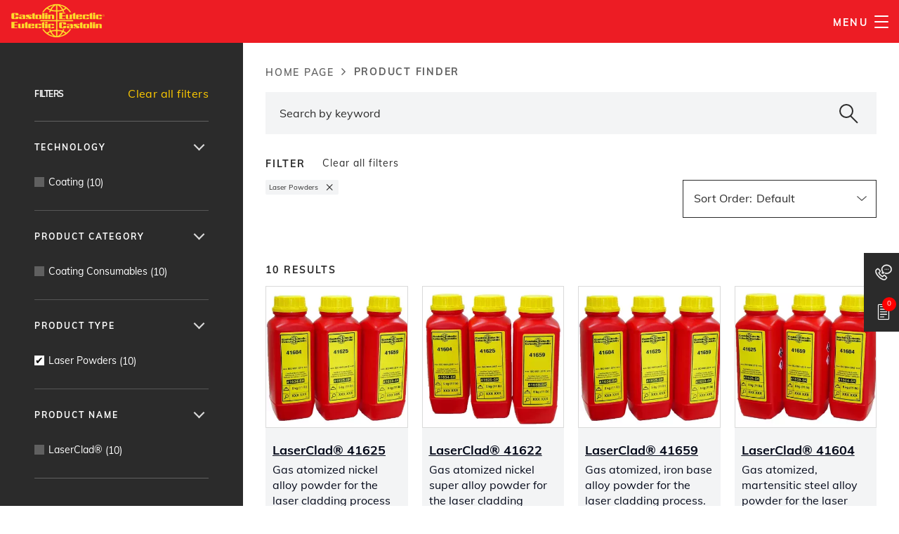

--- FILE ---
content_type: text/html; charset=UTF-8
request_url: https://www.castolin.com/en-CA/products-finder?filters=field_product_type,Laser+Powders
body_size: 22324
content:
<!DOCTYPE html>
<html lang="en-ca" dir="ltr" prefix="content: http://purl.org/rss/1.0/modules/content/  dc: http://purl.org/dc/terms/  foaf: http://xmlns.com/foaf/0.1/  og: http://ogp.me/ns#  rdfs: http://www.w3.org/2000/01/rdf-schema#  schema: http://schema.org/  sioc: http://rdfs.org/sioc/ns#  sioct: http://rdfs.org/sioc/types#  skos: http://www.w3.org/2004/02/skos/core#  xsd: http://www.w3.org/2001/XMLSchema# ">
  <head>

    <meta charset="utf-8" />
<style>/* @see https://github.com/aFarkas/lazysizes#broken-image-symbol */.js img.lazyload:not([src]) { visibility: hidden; }/* @see https://github.com/aFarkas/lazysizes#automatically-setting-the-sizes-attribute */.js img.lazyloaded[data-sizes=auto] { display: block; width: 100%; }</style>
<script type="9e1de310e6dda7fdd448d128-text/javascript">var _paq = _paq || [];(function(){var u=(("https:" == document.location.protocol) ? "https://matomo.fra3.timi.cz/" : "http://matomo.fra3.timi.cz/");_paq.push(["setSiteId", "2"]);_paq.push(["setTrackerUrl", u+"matomo.php"]);_paq.push(["setDoNotTrack", 1]);if (!window.matomo_search_results_active) {_paq.push(["trackPageView"]);}_paq.push(["setIgnoreClasses", ["no-tracking","colorbox"]]);_paq.push(["enableLinkTracking"]);var d=document,g=d.createElement("script"),s=d.getElementsByTagName("script")[0];g.type="text/javascript";g.defer=true;g.async=true;g.src=u+"matomo.js";s.parentNode.insertBefore(g,s.nextSabling);})();</script>
<script type="9e1de310e6dda7fdd448d128-text/javascript">var _mtm = window._mtm = window._mtm || [];_mtm.push({"mtm.startTime": (new Date().getTime()), "event": "mtm.Start"});var d = document, g = d.createElement("script"), s = d.getElementsByTagName("script")[0];g.type = "text/javascript";g.async = true;g.src="https://matomo.fra3.timi.cz/js/container_V2Ka7KfY.js";s.parentNode.insertBefore(g, s);</script>
<link rel="canonical" href="https://www.castolin.com/en-CA/products-finder?filters=field_product_type,Laser Powders" />
<meta property="og:site_name" content="Castolin Eutectic" />
<meta property="og:url" content="https://www.castolin.com/en-CA/products-finder" />
<meta property="og:title" content="Products Finder" />
<meta property="og:description" content="Attaching PF JS" />
<meta property="og:image" content="https://www.castolin.com/themes/custom/castolin/logo_red.png" />
<meta property="og:image:width" content="3403" />
<meta property="og:image:height" content="1583" />
<meta name="google-site-verification" content="bAdmYF378rY6tFqlRyNPyGpCzTp0fOvQMgO8cJ5UKB8" />
<meta name="Generator" content="Drupal 10 (https://www.drupal.org)" />
<meta name="MobileOptimized" content="width" />
<meta name="HandheldFriendly" content="true" />
<meta name="viewport" content="width=device-width, initial-scale=1.0" />
<meta name="description" content="Basic page: Products Finder" />
<link rel="alternate" hreflang="x-default" href="https://www.castolin.com/products-finder" />
<script type="application/ld+json">{
    "@context": "https://schema.org",
    "@graph": [
        {
            "@type": "Organization",
            "@id": "https://www.castolin.com/en-CA",
            "description": "Pioneering Industrial Sustainability",
            "name": "Castolin Eutectic",
            "sameAs": [
                "https://www.linkedin.com/company/castolin-eutectic",
                "https://www.youtube.com/user/CastolinEutectic",
                "https://www.facebook.com/castolineutecticofficial",
                "https://www.instagram.com/castolin_eutectic"
            ],
            "url": "https://www.castolin.com/en-CA",
            "telephone": "+49 6192 4030",
            "image": {
                "@type": "ImageObject",
                "url": "https://www.castolin.com/themes/custom/castolin/logo.png",
                "width": "2242",
                "height": "821"
            },
            "logo": {
                "@type": "ImageObject",
                "url": "https://www.castolin.com/themes/custom/castolin/logo.png",
                "width": "2242",
                "height": "821"
            },
            "address": {
                "@type": "PostalAddress",
                "streetAddress": [
                    "7065 Tranmere Dr",
                    "Ste 6"
                ],
                "addressLocality": "Mississauga",
                "addressRegion": "CA",
                "postalCode": "L5S 1L9",
                "addressCountry": "Canada"
            }
        },
        {
            "@type": "Place",
            "name": "Castolin Eutectic Gmbh",
            "openingHoursSpecification": {
                "@type": "OpeningHoursSpecification",
                "dayOfWeek": [
                    "Monday",
                    "Tuesday",
                    "Wednesday",
                    "Thursday",
                    "Friday"
                ],
                "opens": "09:00:00",
                "closes": "17:00:00"
            },
            "telephone": "+49 6192 4030",
            "geo": {
                "@type": "GeoCoordinates",
                "latitude": "50.07966951732005",
                "longitude": "8.479912147025946"
            }
        }
    ]
}</script>
<link rel="icon" href="/themes/custom/castolin/castolin.svg" type="image/svg+xml" />
<link rel="alternate" hreflang="en-ca" href="https://www.castolin.com/en-CA/products-finder?filters=field_product_type,Laser Powders" />
<link rel="alternate" hreflang="en-us" href="https://www.castolin.com/en-US/products-finder" />
<link rel="alternate" hreflang="en-gb" href="https://www.castolin.com/en-GB/products-finder" />
<link rel="alternate" hreflang="de" href="https://shop.castolin.com" />
<link rel="alternate" hreflang="de-at" href="https://shop.castolin.com/de-at" />
<link rel="alternate" hreflang="fr" href="https://www.castolin.com/fr-FR/products-finder" />
<link rel="alternate" hreflang="fr-ca" href="https://www.castolin.com/fr-CA/products-finder" />
<link rel="alternate" hreflang="fr-ch" href="https://www.castolin.com/mc-fr-CH/products-finder" />
<link rel="alternate" hreflang="es" href="https://www.castolin.com/es-ES/products-finder" />
<link rel="alternate" hreflang="es-mx" href="https://www.castolin.com/es-MX/products-finder" />
<link rel="alternate" hreflang="pt" href="https://www.castolin.com/pt-PT/products-finder" />
<link rel="alternate" hreflang="sv" href="https://www.castolin.com/sv-SE/products-finder" />
<link rel="alternate" hreflang="nl" href="https://www.castolin.com/nl-NL/products-finder" />
<link rel="alternate" hreflang="cs" href="https://www.castolin.com/cs-CZ/products-finder" />
<link rel="alternate" hreflang="hu" href="https://www.castolin.com/hu-HU/products-finder" />
<link rel="alternate" hreflang="pl" href="https://www.castolin.com/pl-PL/products-finder" />
<link rel="alternate" hreflang="tr" href="https://www.castolin.com/tr-TR/products-finder" />
<link rel="alternate" hreflang="ko" href="https://www.castolin.com/ko-KR/products-finder" />
<link rel="alternate" hreflang="zh" href="https://www.castolin.com/zh-CN/products-finder" />
<link rel="preload" href="/themes/custom/castolin/css/Muli/fonts/mulish-v1-latin-regular.woff2" as="font" type="font/woff2" crossorigin="anonymous" />
<link rel="preload" href="/themes/custom/castolin/css/Muli/fonts/mulish-v1-latin-900.woff2" as="font" type="font/woff2" crossorigin="anonymous" />
<link rel="preload" href="/themes/custom/castolin/css/Muli/fonts/mulish-v1-latin-700.woff2" as="font" type="font/woff2" crossorigin="anonymous" />
<link rel="preload" href="/themes/custom/castolin/css/Muli/fonts/mulish-v1-latin-600.woff2" as="font" type="font/woff2" crossorigin="anonymous" />
<link rel="preload" href="/themes/custom/castolin/css/Open-sans/fonts/open-sans-v18-latin-regular.woff2" as="font" type="font/woff2" crossorigin="anonymous" />
<link rel="preload" href="/themes/custom/castolin/css/Open-sans/fonts/open-sans-v18-latin-700.woff2" as="font" type="font/woff2" crossorigin="anonymous" />
<link rel="preload" href="/themes/custom/castolin/css/Open-sans/fonts/open-sans-v18-latin-600.woff2" as="font" type="font/woff2" crossorigin="anonymous" />
<link rel="preload" href="/themes/custom/castolin/css/Poppins/fonts/poppins-v13-latin-regular.woff2" as="font" type="font/woff2" crossorigin="anonymous" />
<link rel="preload" href="/themes/custom/castolin/css/Poppins/fonts/poppins-v13-latin-700.woff2" as="font" type="font/woff2" crossorigin="anonymous" />
<link rel="preload" href="/themes/custom/castolin/css/Poppins/fonts/poppins-v13-latin-600.woff2" as="font" type="font/woff2" crossorigin="anonymous" />
<link rel="preload" href="/themes/custom/castolin/css/font-awesome/fonts/fontawesome-webfont.woff2?v=4.7.0" as="font" type="font/woff2" crossorigin="anonymous" />
<link rel="preload" href="/themes/custom/castolin/fonts/icon/icon.ttf?blahfl" as="font" type="font/ttf" crossorigin="anonymous" />

    <title>Products Finder | Laser Powders | Castolin Eutectic</title>
    <link rel="stylesheet preload prefetch" media="all" href="//cdnjs.cloudflare.com/ajax/libs/font-awesome/6.6.0/css/all.min.css" as="style" type="text/css" />
<link rel="stylesheet preload prefetch" media="all" href="/sites/default/files/css/optimized/css_fjOoI29_BAzemj8NSz_Y6Tp6WBdNq49lADkMThPhAiQ.zanjhSdvvbFDXRzdWLdhgvfbVAfPdHFCQMmjM0KxqN0.css?t8lme7" as="style" type="text/css" />
<link rel="stylesheet preload prefetch" media="all" href="/sites/default/files/css/optimized/css_mHWFPogzwECJgSp6Ki0Cm8sESfbVrfTXYsskBy04wBA.q6ops3sIiqEOVedGajZJG35Sz7wLYK6vWzA2ry0em0c.css?t8lme7" as="style" type="text/css" />
<link rel="stylesheet preload prefetch" media="all" href="/sites/default/files/css/optimized/css_eVfjI0_WgAEnmx1Te59NbT_ml1lvV2cxM2VTvehBG4Y.41KceoaqefaikEGMVCMl_wbthYHfnJXtcwPeVvdhbrU.css?t8lme7" as="style" type="text/css" />
<link rel="stylesheet preload prefetch" media="all" href="/sites/default/files/css/optimized/css_97htjIvQ15V1EfeTASftshiMIzLS36LIXVDogWwnlWQ.-WBd3liHvvkBJgmpltpLMm136QGSKJKbrVu9GvZ1dcc.css?t8lme7" as="style" type="text/css" />
<link rel="stylesheet preload prefetch" media="all" href="/sites/default/files/css/optimized/css_Zru9LBZ0sAXcjonUFHSutTAZkU-sNKpHr1JGBQ4FyU0.5QtGiWdWCzJ66PXDETZ04q6CbLAcINPfW_Rpfn5wdT8.css?t8lme7" as="style" type="text/css" />
<link rel="stylesheet preload prefetch" media="all" href="/sites/default/files/css/optimized/css_kzULKG5pzGyNLykluQb5oDJTQPcLlJKzZ5imyM6J1h8.S1-nSXoANodAtaa67VYpjQw3y5BsPhA_r50jqZyyRCU.css?t8lme7" as="style" type="text/css" />
<link rel="stylesheet preload prefetch" media="all" href="/sites/default/files/css/optimized/css_uI2FntcPi0s7LE7aVRLFPdaOjEJ2AvgJxZxn7U_KEpU.mBF5Qeb8I7_FcDVV5YRHFeMy3eMZk-auFPLmcTPhAcI.css?t8lme7" as="style" type="text/css" />
<link rel="stylesheet preload prefetch" media="all" href="/sites/default/files/css/optimized/css_LyrrR6JZO8eTCViUPzg899V1r3IBqMYsy9zQoA-d_xo.6LlXaLxBfcsOMonhc67iCXs9JOnynxYGLCxAMeDoOF8.css?t8lme7" as="style" type="text/css" />
<link rel="stylesheet preload prefetch" media="all" href="/sites/default/files/css/optimized/css_YuXFCqJ6Mh9c2Lz522vxxQKwCuYdi4B4eglcgrxGnjc.7uFUeEi5FwNd3J3YeiaZcYKlW5O49feR7F-ELzU_b7g.css?t8lme7" as="style" type="text/css" />
<link rel="stylesheet preload prefetch" media="all" href="/sites/default/files/css/optimized/css_Awu9YtmWu_taaaaJKswYqKQEUWlATiU0b-9Ka6etFfU.bdIpa5w-SpPt0JhBe2BKtYBJVeQyX8LVbCrl18AGKuc.css?t8lme7" as="style" type="text/css" />
<link rel="stylesheet preload prefetch" media="all" href="/sites/default/files/css/optimized/css_yIJuzHvo1e460jlmqttlj52OMZk0ZV7QmKCy-1vP5ZI.qOzz6jZXwyDoeyUvdeAVgjrnXOdB-bu9D8Js8qb5RPE.css?t8lme7" as="style" type="text/css" />
<link rel="stylesheet preload prefetch" media="all" href="/sites/default/files/css/optimized/css_xnDYBl4OD9snX7Sf9EyJ9VkzRg71lff1OegyGLU8z1w.6V6LvHBhs3apdIsVGqMyzPykkrCzra-xzfETWIcBLjc.css?t8lme7" as="style" type="text/css" />
<link rel="stylesheet preload prefetch" media="all" href="/sites/default/files/css/optimized/css_gfUtLDXi72df47AexuJ-vm_wJb2QkME0vEvBnJxO6dA.uuVNk9HsAtjXlFPGX2-PwHbcgT5XJYaTOG5rt3qXKBk.css?t8lme7" as="style" type="text/css" />
<link rel="stylesheet preload prefetch" media="all" href="/sites/default/files/css/optimized/css_CYXnyo1qFoxHAoBBNsSqN8PVNbP8sxeQ_LtauZ50Wgs.GX1a5nglk6qhXdOpOzPTW9LAL8R6VNNoSWrbye_hsGs.css?t8lme7" as="style" type="text/css" />
<link rel="stylesheet preload prefetch" media="all" href="/sites/default/files/css/optimized/css_QF7anExUIQ9m7lRlQYpqk7QebuejK_k7Tyzw3UgZ-hg.ZvK4InP9UT91aHz9g5PkLw6K4qvc7z96nChw4vB-zao.css?t8lme7" as="style" type="text/css" />
<link rel="stylesheet preload prefetch" media="all" href="/sites/default/files/css/optimized/css_7QllbjqoprdCwoIdo3V7DWqJKkTBOzMJn-xZmsutiww.ym8rPN5AJToS9sLOwPHVqnnjGCCgmuxbWFWPa6KcrvA.css?t8lme7" as="style" type="text/css" />
<link rel="stylesheet preload prefetch" media="all" href="/sites/default/files/css/optimized/css_hnJTGN1fzih_ZZssV428NML2NhpFxXlJrqaLNgE8CHo.quopbBmWIM96P0psvmdlqq3iOegtusUqM2jTZSyQKiM.css?t8lme7" as="style" type="text/css" />
<link rel="stylesheet preload prefetch" media="all" href="/sites/default/files/css/optimized/css__13fw7LchbE-h7zw4b3GPIwiFWcaKaefv7L39uOe9so.GJQe9YLZUP32_sl199UwV6ZJuXZPpv8b_LJgJ1w7tJA.css?t8lme7" as="style" type="text/css" />
<link rel="stylesheet preload prefetch" media="all" href="/sites/default/files/css/optimized/css_0jPT-BWLonFoD1a1XPcxcniBn9WgukRnniaE-xYrMIs.hYnuHiUiYNUjyT9sEmTPNKyG1yt8wH6ia81-nSj279I.css?t8lme7" as="style" type="text/css" />
<link rel="stylesheet preload prefetch" media="all" href="/sites/default/files/css/optimized/css_wcTRp4Ty5SGu4F6Mj_Src4xCVH1pAn1ZKdFhbgibbUI.Wte_E8EYR9HJGavLAkvWiJIxhR1lKaW-u9unk9LuRFg.css?t8lme7" as="style" type="text/css" />
<link rel="stylesheet preload prefetch" media="all" href="/sites/default/files/css/optimized/css_XYJeCymlgeYq2fA8gUC7CjnYFGGkur-vgRftab7u22k.PpALC6xYIsD0qeEamSofnNOUxtWtlm_8liq_acSiH_0.css?t8lme7" as="style" type="text/css" />
<link rel="stylesheet preload prefetch" media="all" href="/sites/default/files/css/optimized/css_GbvmbJJu3etNuvRxzgpArn9FbrGIPob5sKfVZm03KVw.4jrqS993i-CXxXpoxY3l5duxg49v1nkaG2KOnL1uorY.css?t8lme7" as="style" type="text/css" />
<link rel="stylesheet preload prefetch" media="all" href="/sites/default/files/css/optimized/css_Q6hS9heFRWwmGWvo9WsD_D6nDHdUaUnYt6sC6_oX9L8.T4g2yltHcHxOzJBocexFfqc8wr-eWwk6sOo17bveO-U.css?t8lme7" as="style" type="text/css" />
<link rel="stylesheet preload prefetch" media="all" href="/sites/default/files/css/optimized/css_41w6dBZ448pJSogyLgoToui9MDm8KnZHhhxIUFUonds.I_ArtX0PsZ60U78bl5lGNMF2171OZvTjgbvm4UCFQ_4.css?t8lme7" as="style" type="text/css" />
<link rel="stylesheet preload prefetch" media="all" href="/sites/default/files/css/optimized/css_JCU_zSqQm3rvBIXWevl-Uch6AS6Fms27h_AxAbdSM2A.2Ww31NbYW6a2eQHmUfAmS9_RJvbKEmPlS7Z1PGwVC0I.css?t8lme7" as="style" type="text/css" />
<link rel="stylesheet preload prefetch" media="all" href="/sites/default/files/css/optimized/css__7a65Qsn2GbI6R4HiSGaSbf2n93vUm8S71hKr7aus8Y.qBMx-2fGOBdrxINuOajw2MPY7GrSwFUPR5qy96gEXLo.css?t8lme7" as="style" type="text/css" />
<link rel="stylesheet preload prefetch" media="all" href="/sites/default/files/css/optimized/css_PRpLCpZQr4zTfafBQvuU6Ai1fdWr3UHToA3uiawHjkM.8jitWWCFUeoX_S5qrTdI1MZNeBn7DhvmCoXfayIBN2w.css?t8lme7" as="style" type="text/css" />
<link rel="stylesheet preload prefetch" media="all" href="/sites/default/files/css/optimized/css_Z-5TKx9kThxW5rYM3vQRCBc8GEdIN_NvKS9iqhDQafw.90WcQq1AngQDlErpigG07yusjlGiFAIQA3mzJfkayW0.css?t8lme7" as="style" type="text/css" />
<link rel="stylesheet preload prefetch" media="all" href="/sites/default/files/css/optimized/css_Q7zLgQvyD3dkOHXnT2wFwjtThfQupYWs-a29sqLPi4I.k7DllHqz7FKo6xO4-8jNjx9_9Ip9X9POC7KNRFpEx1A.css?t8lme7" as="style" type="text/css" />
<link rel="stylesheet preload prefetch" media="all" href="/sites/default/files/css/optimized/css_deEQN6XpU3RSQE7ALLv20wSeF8CdDTqrmuXqwUsYMG4.qo4wcsGkZxWyDeU4Btm8-jSexfuvk-voFz1qNXorHE8.css?t8lme7" as="style" type="text/css" />
<link rel="stylesheet preload prefetch" media="all" href="/sites/default/files/css/optimized/css_kJqax_RkZBAk2I3Nq_rTD9LHc0oMwWKlanYK42ORIfM.i-9yIE-nu0Lk0a22L6KB5KXkGjifg6my9TFCV0ffySs.css?t8lme7" as="style" type="text/css" />
<link rel="stylesheet preload prefetch" media="all" href="/sites/default/files/css/optimized/css_L9A-HLoU-xhFHYUhxV8nA3mf-timxPnANZJ1WfKUyEw.g2wDO7U9jLLKy6oOJpd_s5K9jBkZie7qRrsqLETJ_rI.css?t8lme7" as="style" type="text/css" />
<link rel="stylesheet preload prefetch" media="all" href="/sites/default/files/css/optimized/css_8cmr6-UfrtfJ5MQg1Lqfg_SEHXOfcw88zD_zcARD6q4.IcVOryneINRm_1MqLPG_r8Li103hYGS7VLb3-56ajUU.css?t8lme7" as="style" type="text/css" />
<link rel="stylesheet preload prefetch" media="all" href="/sites/default/files/css/optimized/css_vOD9-5JiqhFy7oiIOzO00o2XLgmR6XH8SUL8LL585Vc.liBVm3MTemly1D6xVdrtN77He436ixboJxrj_vB0uss.css?t8lme7" as="style" type="text/css" />
<link rel="stylesheet preload prefetch" media="all" href="/sites/default/files/css/optimized/css_QCuemOR_ZzduGtwGbHTTBeHAqwnpgenb5u_ZWkinlDc.fkn1xMzlXUrE0EWrNb449pf7h7UYcNqx21bTqjhxYks.css?t8lme7" as="style" type="text/css" />
<link rel="stylesheet preload prefetch" media="all" href="/sites/default/files/css/optimized/css_2i5jIfJNIkiwASmF0uKvJidGQHeASwEGiTvJ_tsDsh4.xjGMYaqLjtbWcktiefXjQWx0ANUmelhWfHTugz20R3M.css?t8lme7" as="style" type="text/css" />
<link rel="stylesheet preload prefetch" media="all" href="/sites/default/files/css/optimized/css_m24LfYhplvZVhqYkB9E_BlmPGBDRoQt7nlKc7IY8cmg.sFwGr5sVr6qcZ0tIflKudpj79GGOcs00Bi4JPoFtjH8.css?t8lme7" as="style" type="text/css" />
<link rel="stylesheet preload prefetch" media="all" href="/sites/default/files/css/optimized/css_DZ7iW9tJhWYwaEnBzZG7PKDrzSa7lniiwn84ohJdYLs.58UASDFNYq3JKfXY0hKJHSmLevN0ikIlqh-V-rt04d4.css?t8lme7" as="style" type="text/css" />
<link rel="stylesheet preload prefetch" media="all" href="/sites/default/files/css/optimized/css_39-PjcnYpFs-GZzgo_s-FeLeWE-ZSn2wZXwPJnHpQDo.1_iWFSik9PRwxL3VQSdUilUMWf2Pjl5oIUZpcU6n2jQ.css?t8lme7" as="style" type="text/css" />
<link rel="stylesheet preload prefetch" media="all" href="/sites/default/files/css/optimized/css_DUUL99HI3s-wKkcYZn1-t2T3m3x-zW2jyv_5xqsU7l8.7r6rqU0L6Euhlf4eBp8Qb1z20BCSiR6F8bSHe9KICi0.css?t8lme7" as="style" type="text/css" />
<link rel="stylesheet preload prefetch" media="all" href="/sites/default/files/css/optimized/css_nm3aOeSVht_2mIqiuvL5vATGO1j9dAM2bi2FPx4kyo4.8tXzSjcIqHm9tkHsZ_7GzHBYpa61JeYR3FpVWUiUBu0.css?t8lme7" as="style" type="text/css" />
<link rel="stylesheet preload prefetch" media="all" href="/sites/default/files/css/optimized/css_MJ43Pbmm3BTO2lAMLCHaxjbkOQKb8w2qSUFZQ-sz8bE.eJswEgvA9qiIquqi9qK75EPlKX0GIMfRCrxuRetDMoY.css?t8lme7" as="style" type="text/css" />
<link rel="stylesheet preload prefetch" media="all" href="/sites/default/files/css/optimized/css_hdYD0Za2myOz_k9gvLE0PvPxZWdI5udz0PuuXJSbJP4.EjyKbYageRI7ybb9Y9eRAgPqG14Z84v79X3VIska5GE.css?t8lme7" as="style" type="text/css" />
<link rel="stylesheet preload prefetch" media="all" href="/sites/default/files/css/optimized/css_EkqJQp9XtP7Bsjet2R6_9l2-mtjxpmrh7ce3Q4fFy0U.MxJEOaSU01795WR2ba51_J4Ue_DCAT1kLNkeLX0DSKw.css?t8lme7" as="style" type="text/css" />
<link rel="stylesheet preload prefetch" media="all" href="/sites/default/files/css/optimized/css_0HuQhCQk6T4uSkP7y3Am_i8OJGs5qKd1nIeqcnOIDDI.DBqNN5Amqh8-Q4dYNhLypYOXblGvoF7ttI44Vtmfd50.css?t8lme7" as="style" type="text/css" />
<link rel="stylesheet preload prefetch" media="all" href="/sites/default/files/css/optimized/css_5LikcrgCQX65yyIMTyzUj7u5mG9Jai7SBm5kln2tFaY.Q59yFXILl6BK7mPJNiCXB4GPCalnXZCO8xGog9uIVbI.css?t8lme7" as="style" type="text/css" />
<link rel="stylesheet preload prefetch" media="all" href="/sites/default/files/css/optimized/css_n1X5vorttXtmJ5t98xzQlqLueVNESh1okwkQKWILgvQ.f2kAvYH2StPNvIv3oAdrbuNGXtiJPhurKb0gWy8T8uw.css?t8lme7" as="style" type="text/css" />
<link rel="stylesheet preload prefetch" media="all" href="/sites/default/files/css/optimized/css_MizkWnsh-ngUBEyzHa0iq73MQGCVXFgtTv6uCbjzzjU.XxmnKVv6u-v_wFW7zsAnWjWmUkH_kVqwdxItPIre484.css?t8lme7" as="style" type="text/css" />


    <script type="application/json" data-drupal-selector="drupal-settings-json">{"path":{"baseUrl":"\/","pathPrefix":"en-CA\/","currentPath":"node\/19325","currentPathIsAdmin":false,"isFront":false,"currentLanguage":"en-ca","currentQuery":{"filters":"field_product_type,Laser Powders"}},"pluralDelimiter":"\u0003","suppressDeprecationErrors":true,"ajaxPageState":{"libraries":"[base64]","theme":"castolin","theme_token":null},"ajaxTrustedUrl":{"form_action_p_pvdeGsVG5zNF_XLGPTvYSKCf43t8qZYSwcfZl2uzM":true,"\/en-CA\/search":true},"gtag":{"tagId":"AW-660330768","consentMode":false,"otherIds":[],"events":[],"additionalConfigInfo":[]},"back_to_top":{"back_to_top_trigger_type":"pixel","back_to_top_button_pixel_trigger":100,"back_to_top_button_screen_trigger":4,"back_to_top_speed":1200,"back_to_top_prevent_on_mobile":true,"back_to_top_prevent_in_admin":false,"back_to_top_button_type":"image","back_to_top_button_text":"Back to top"},"wishlist":[],"facebook_pixel":{"facebook_id":"642941604035091","events":[],"fb_disable_advanced":false,"eu_cookie_compliance":false,"donottrack":true},"lazy":{"lazysizes":{"lazyClass":"lazyload","loadedClass":"lazyloaded","loadingClass":"lazyloading","preloadClass":"lazypreload","errorClass":"lazyerror","autosizesClass":"lazyautosizes","srcAttr":"data-src","srcsetAttr":"data-srcset","sizesAttr":"data-sizes","minSize":40,"customMedia":[],"init":true,"expFactor":1.5,"hFac":0.80000000000000004,"loadMode":2,"loadHidden":false,"ricTimeout":0,"throttleDelay":125,"plugins":{"aspectratio":"aspectratio\/ls.aspectratio","attrchange":"attrchange\/ls.attrchange","bgset":"bgset\/ls.bgset","fix-edge-h-descriptor":"fix-edge-h-descriptor\/ls.fix-edge-h-descriptor","fix-ios-sizes":"fix-ios-sizes\/fix-ios-sizes","include":"include\/ls.include","native-loading":"native-loading\/ls.native-loading","noscript":"noscript\/ls.noscript","print":"print\/ls.print","respimg":"respimg\/ls.respimg","unveilhooks":"unveilhooks\/ls.unveilhooks"}},"placeholderSrc":"\/themes\/custom\/castolin\/images\/lazy_dot.png","preferNative":false,"minified":true,"libraryPath":"\/libraries\/lazysizes"},"matomo":{"disableCookies":false,"trackMailto":true,"trackColorbox":true},"simple_popup_blocks":{"settings":[]},"smartIp":"{\u0022location\u0022:{\u0022source\u0022:\u0022smart_ip\u0022,\u0022ipAddress\u0022:\u00223.144.239.156\u0022,\u0022ipVersion\u0022:4,\u0022timestamp\u0022:1768750407,\u0022originalData\u0022:{\u0022ipNumber\u0022:\u002259830172\u0022,\u0022ipVersion\u0022:4,\u0022ipAddress\u0022:\u00223.144.239.156\u0022,\u0022mcc\u0022:null,\u0022mnc\u0022:null,\u0022mobileCarrierName\u0022:null,\u0022weatherStationName\u0022:null,\u0022weatherStationCode\u0022:null,\u0022iddCode\u0022:null,\u0022areaCode\u0022:null,\u0022latitude\u0022:null,\u0022longitude\u0022:null,\u0022countryName\u0022:\u0022United States of America\u0022,\u0022countryCode\u0022:\u0022US\u0022,\u0022as\u0022:null,\u0022asn\u0022:null,\u0022district\u0022:null,\u0022category\u0022:null,\u0022addressType\u0022:null,\u0022usageType\u0022:null,\u0022elevation\u0022:null,\u0022netSpeed\u0022:null,\u0022timeZone\u0022:null,\u0022zipCode\u0022:null,\u0022domainName\u0022:null,\u0022isp\u0022:null,\u0022cityName\u0022:null,\u0022regionName\u0022:null},\u0022country\u0022:\u0022United States of America\u0022,\u0022countryCode\u0022:\u0022US\u0022,\u0022region\u0022:\u0022\u0022,\u0022regionCode\u0022:\u0022\u0022,\u0022city\u0022:\u0022\u0022,\u0022zip\u0022:\u0022\u0022,\u0022latitude\u0022:\u0022\u0022,\u0022longitude\u0022:\u0022\u0022,\u0022timeZone\u0022:\u0022\u0022,\u0022isEuCountry\u0022:false,\u0022isGdprCountry\u0022:false}}","smartIpSrc":{"smartIp":"smart_ip","geocodedSmartIp":"geocoded_smart_ip","w3c":"w3c"},"home_link":"\/en-CA","popupMessage":{"title":"Welcome ","body":"\u003Cp\u003EBesuchen Sie unsere neue E-Commerce-Seite auf\u0026nbsp;\u003Ca href=\u0022https:\/\/shop.castolin.com\u0022\u003Ewww.shop.castolin.com\u003C\/a\u003E und sichern Sie sich 10% Rabatt auf Ihre erste Bestellung mit dem Code RABATT10\u003C\/p\u003E","check_cookie":"1","expire":"0","width":"600","height":"300","delay":"0","close_delay":"0","cover_opacity":"55","hash":"dad69087ce4ebbcfb9eb21474304aad495cac95570f4f44da6b30271939d2a6c"},"user":{"uid":0,"permissionsHash":"8e00e8f628b02570ba061f1f7e8cce2661dfc8d147c8bda89abf9d6917e79bea"}}</script>
<script src="/sites/default/files/js/optimized/js_dxIVcwvQ00owLGoUGPTfRYXU-T5rnj8Xi0cXfb3Kn58.nH61aTi_qUqrbElJ3UPbCP_IuMSo2Cun6AAwk2a_aJM.js?v=3.7.1" data-cfasync="false" data-cookieconsent="ignore"></script>
<script src="/sites/default/files/js/optimized/js_w0iO3No0CsyHgJmryEbhwpkh5zx6m6dhvawBt4ufwyA.wOwG_TsPy_lUQTHTYoZio4_sgY6YeCHzQ0c_YnIegh4.js?v=1.0.1" data-cfasync="false" data-cookieconsent="ignore"></script>
<script src="/sites/default/files/js/optimized/js_ycxMTkaTbhECmibdzoQEWRPTN97t9g7Hv4hrClD-W9s.b7m-8VU5VrA1WPlnU9DdS9Zv2cCHso4kM-1nYavCcRQ.js?t8lme7" data-cfasync="false" data-cookieconsent="ignore"></script>
<script src="/sites/default/files/js/optimized/js_Hpe5jrMuKXrV4HSTMApXJsNBxraAgcHUrTjxkwWKqy8.dQ0Do-wo28i1PWz2lIJIAYUBMiLOSRLm8xF1OLVGUsA.js?v=10.5.6" data-cfasync="false" data-cookieconsent="ignore"></script>
<script src="/sites/default/files/js/optimized/js_V1oRQ-kJlXBZaEklOtPUe_1t8-l0RS94HJ3gsqxKikc.IqO1VG2n4Lj3jV8UD1jT3VoqukykAEAVLFqpRJ3KfGE.js?v=10.5.6" data-cfasync="false" data-cookieconsent="ignore"></script>
<script src="/sites/default/files/js/optimized/js_KRjtvzl6UujB23-j_sF6dqOcbqg2z8ej98A8RU9bGsg.jB_VWsOTt4GzwnZsw1JCmNAaG5e_cvALRhtSGwtfMGo.js?v=10.5.6" data-cfasync="false" data-cookieconsent="ignore"></script>
<script src="/sites/default/files/js/optimized/js_WmhavmnC0K35xZ9vLX51qtRqFT74puvZXIMWnNUYpbM.pbhQx8KWemDg10le2IH6aNBNNlg8xxV2DXoeUMbIUmI.js?v=6.2.0" data-cfasync="false" data-cookieconsent="ignore"></script>
<script src="/sites/default/files/js/optimized/js_mjv4qhOv2_1-EQeYpZwvWqHcMokP3Cu36uHh9tRNXFY.koBSyQilON8YqROP6NMJ3wdJtdY13-RzkwZyAWKU5hs.js?v=10.5.6" data-cfasync="false" data-cookieconsent="ignore"></script>
<script src="/sites/default/files/js/optimized/js_5lyEgtuYzFbknt789sXbvgY6WOEBhn68zCRaGR5wIJc.CWkT_cG6Fbz2VTKSdmA88E_P-h5RQecOND0I0LCYQDM.js?v=10.5.6" data-cfasync="false" data-cookieconsent="ignore"></script>
<script src="/sites/default/files/js/optimized/js_1woVuTYaOTc9db19BvtYERQ-r3zrWbaX8Iy9t_Z2qoM.owVoapzl1m8-FwiDuLztyigvpX9q9sDreri3fhy6csM.js?v=4.3.0" data-cfasync="false" data-cookieconsent="ignore"></script>
<script src="/sites/default/files/js/optimized/js_ezwJb8QjKN82W11Y2widYXtFt5DfOo-fgZxIg_9sAik.Nl1kLtRouOnJdrPMXFk4T4EHOVj_BDdVUXuPXJv7jt4.js?v=10.5.6" data-cfasync="false" data-cookieconsent="ignore"></script>
<script src="/sites/default/files/js/optimized/js_G8podNJjOsxKvo_RVe4-f79_ME43boCp5OhhwF87kOc.opWUqIeKD5Otl2PHmXZh9n1mu3OwJamYs4T1XvrCR-A.js?v=10.5.6" data-cfasync="false" data-cookieconsent="ignore"></script>
<script src="/sites/default/files/js/optimized/js_RpLV1j1SEgkAOBNxIxvzKXRlefOlhPa03lpGt46bJEg.VBo1jzaj1bknEclQD0Qg55_COBzZZArfii5E28HO3l8.js?v=10.5.6" data-cfasync="false" data-cookieconsent="ignore"></script>
<script src="/sites/default/files/js/optimized/js_epCzWhDdlQHjeaunXw9MsZndwB5OF2cZrZGs5R20IQE.VhATh4nVm8XYMpe-819NQWvP7Kc2ig1aKR_LfYncQaU.js?v=10.5.6" data-cfasync="false"></script>
<script src="/sites/default/files/js/optimized/js_70Gj52cRtdo0qOay4gIxyNaWs4q8HuDhtQZS-dJkaT0.XVGaMIkDZDXqDjQdBzcfUMKOroUlCWm4FmCeQLWuzEg.js?v=10.5.6" data-cfasync="false"></script>
<script src="/sites/default/files/js/optimized/js_SG8s1eMq6kALK2URZEzAUW7Q8oE4NtaE7aaIY-RUhd0.xEtCDewJgYfuzAhG0NTIxO-Ba-e8QTdSCSnugNxznpg.js?v=2" data-cfasync="false"></script>
<script src="/sites/default/files/js/optimized/js_auGPmS4cF9TsbGXFseYml5QbO8vj66-oK7c2Mf0ZoIw.mhPUzgsBL0Z8j1HTEn3LNRDY_dPeZikAVtXpQDxVvEk.js?t8lme7" data-cfasync="false"></script>

      <meta name="google-site-verification" content="PDEi7s1Ut-zWESCqotjabHPKICrOCepG5KGQNf-ufAk" />
    

    
    
  </head>

  
  <body class="page-node-19325 page--entity--node--canonical path-node node--type-page lang-en-ca">
    <div class="body-page-inner">
      <a href="#main-content" class="visually-hidden focusable">
        Skip to main content
      </a>
      <noscript><img src="https://www.facebook.com/tr?id=642941604035091&amp;ev=PageView&amp;noscript=1" alt="" height="1" width="1" /></noscript>
        <div class="dialog-off-canvas-main-canvas" data-off-canvas-main-canvas>
    
<div class="body-page-content">
  <div class="body-page gva-body-page">
         <header id="header" class="header-v1">

  
    
   <div class="header-main ">
      <div class="header-content-layout">
         <div class="header-main-inner">
            <div class="container p-relative">
              <div class="row">
                <div class="col-md-3 col-sm-6 col-xs-8 branding">
                                        <div>
    
      <a href="/en-CA" title="Home" rel="home" class="site-branding-logo">
        
        <img src="/themes/custom/castolin/logo.png" alt="Home" />
        
    </a>
    
  </div>

                                  </div>
                <div class="col-md-9 col-sm-6 col-xs-4 p-static">
                  <div class="header-inner clearfix">
                    <div class="main-menu">
                      <div class="area-main-menu">
                        <div class="area-inner">
                            <div class="gva-offcanvas-mobile">
                              <div class="close-offcanvas hidden"><i class="fa fa-times"></i></div>
                                                                <div>
    <div id="block-headermenublock" class="block-type--menu-block block-info--header-menu-block block block-block-content block-block-content85e86d46-1061-4179-888d-72c38df01227 no-title">
  
    
      <div class="content block-content">
      
            <div class="field field--name-field-title field--type-string field--label-hidden field__item">Eutectic Canada Inc.</div>
      
      <div class="field field--name-field-phone field--type-telephone field--label-hidden field__items">
              <div class="field__item"><a href="tel:%2B15146957500">+1 514 695 7500</a></div>
          </div>
  
      <div class="field field--name-field-links field--type-link field--label-hidden field__items">
              <div class="field__item"><a href="/en-CA">Choose country</a></div>
          </div>
  
    </div>
  </div>
<div id="block-testpages-4" class="block block-we-megamenu block-we-megamenu-blocktest-pages no-title">
  
    
      <div class="content block-content">
      <div class="region-we-mega-menu">

  <a class="navbar-toggle collapsed" href="#">
    <span class="text">
      <span class="menu">menu</span>
      <span class="menu-close">close</span>
    </span>
    <span class="icons">
	    <span class="icon-bar"></span>
	    <span class="icon-bar"></span>
      <span class="icon-bar"></span>
    </span>
  </a>
  <nav  class="test-pages navbar navbar-default navbar-we-mega-menu mobile-collapse hover-action" data-menu-name="test-pages" data-block-theme="castolin" data-style="Default" data-animation="Slide" data-delay="" data-duration="" data-autoarrow="" data-alwayshowsubmenu="" data-action="hover" data-mobile-collapse="0">
    <div class="container-fluid">
      <ul  class="we-mega-menu-ul nav nav-tabs">
  <li  class="we-mega-menu-li home-mobile" data-level="0" data-element-type="we-mega-menu-li" description="" data-id="c19dd9d9-7480-4839-8b8c-a75b9fb9d947" data-submenu="0" data-hide-sub-when-collapse="" data-group="0" data-class="home-mobile" data-icon="" data-caption="" data-alignsub="" data-target="">
      <a class="we-mega-menu-li"  title="" href="/en-CA" target="">
      
      <div class="we-mega-menu-wrap-link">
        <span  data-hover="Home" class="we-mega-menu-link">
          Home
        </span>
      </div>

          </a>
    
    
</li>
<li  class="we-mega-menu-li dropdown-menu" data-level="0" data-element-type="we-mega-menu-li" description="" data-id="f358f051-f2d7-44f5-a1ca-559961f297fa" data-submenu="1" data-hide-sub-when-collapse="" data-group="0" data-class="" data-icon="" data-caption="" data-alignsub="" data-target="">
      <a class="we-mega-menu-li"  title="" href="/en-CA/industries" target="">
      
      <div class="we-mega-menu-wrap-link">
        <span  data-hover="Industries" class="we-mega-menu-link">
          Industries
        </span>
      </div>

          </a>
          <i class="fa fa-angle-down arrow-down" aria-hidden="true"></i>
    
    <div  class="we-mega-menu-submenu" data-element-type="we-mega-menu-submenu" data-submenu-width="400" data-class="" style="width: 400px">
  <div class="we-mega-menu-submenu-inner">
      <div  class="we-mega-menu-row" data-element-type="we-mega-menu-row" data-custom-row="1">
      <div  class="we-mega-menu-col span12" data-element-type="we-mega-menu-col" data-width="12" data-block="views_block__mega_menu_block_block_3_2" data-blocktitle="0" data-hidewhencollapse="" data-class="">
      <div class="type-of-block"><div class="block-inner"><div class="views-element-container block block-views block-views-blockmega-menu-block-block-3 no-title" id="block-views-block-mega-menu-block-block-3-2">
  
    
      <div class="content block-content">
      <div>

<div class="block-card js-view-dom-id-f7571831e3eac61f68b33f83907fb7c37d3a5432256e64130a04c56b9f2eac25 view-mega_menu_block view-mega_menu_block--block_3">
  
  
  

  
  
  

  <div class="view-content-wrap">
             <div class="cs-card item">
       <div class="views-field views-field-field-media-image"><div class="field-content cs-card__image"><a href="/en-CA/industry/recycling"><div>
  
  
            <div class="field field--name-field-media-image field--type-image field--label-hidden field__item">  <img loading="lazy" src="/themes/custom/castolin/images/lazy_dot.png" width="360" height="200" alt="Recycling repairs" class="lazyload" data-src="/sites/default/files/styles/small_wide/public/media/content_images/2304/shutterstock_2046698984.jpg.webp?itok=wT4GETq3" typeof="foaf:Image" />


</div>
      
</div>
</a></div></div><div class="views-field views-field-title-1"><span class="field-content cs-card__title"><a href="/en-CA/industry/recycling" hreflang="en-ca">Recycling</a></span></div>
     </div>
             <div class="cs-card item">
       <div class="views-field views-field-field-media-image"><div class="field-content cs-card__image"><a href="/en-CA/industry/concrete-industry"><div>
  
  
            <div class="field field--name-field-media-image field--type-image field--label-hidden field__item">  <img loading="lazy" src="/themes/custom/castolin/images/lazy_dot.png" width="360" height="200" alt="Concrete repairs" class="lazyload" data-src="/sites/default/files/styles/small_wide/public/media/content_images/2210/adobestock-296734139_ejgrp65o.jpg.webp?itok=erhue9Pm" typeof="foaf:Image" />


</div>
      
</div>
</a></div></div><div class="views-field views-field-title-1"><span class="field-content cs-card__title"><a href="/en-CA/industry/concrete-industry" hreflang="en-ca">Concrete industry</a></span></div>
     </div>
             <div class="cs-card item">
       <div class="views-field views-field-field-media-image"><div class="field-content cs-card__image"><a href="/en-CA/industry/oil-and-gas"><div>
  
  
            <div class="field field--name-field-media-image field--type-image field--label-hidden field__item">  <img loading="lazy" src="/themes/custom/castolin/images/lazy_dot.png" width="360" height="200" alt="Oil and gas repairs" class="lazyload" data-src="/sites/default/files/styles/small_wide/public/media/content_images/2001/oil%20and%20gas-min.jpg.webp?itok=P1-rJkKh" typeof="foaf:Image" />


</div>
      
</div>
</a></div></div><div class="views-field views-field-title-1"><span class="field-content cs-card__title"><a href="/en-CA/industry/oil-and-gas" hreflang="en-ca">Oil and Gas</a></span></div>
     </div>
             <div class="cs-card item">
       <div class="views-field views-field-field-media-image"><div class="field-content cs-card__image"><a href="/en-CA/industry/cement"><div>
  
  
            <div class="field field--name-field-media-image field--type-image field--label-hidden field__item">  <img loading="lazy" src="/themes/custom/castolin/images/lazy_dot.png" width="360" height="200" alt="Cement repairs" class="lazyload" data-src="/sites/default/files/styles/small_wide/public/media/content_images/2001/cement-min.jpg.webp?itok=9aUMxKFs" typeof="foaf:Image" />


</div>
      
</div>
</a></div></div><div class="views-field views-field-title-1"><span class="field-content cs-card__title"><a href="/en-CA/industry/cement" hreflang="en-ca">Cement</a></span></div>
     </div>
             <div class="cs-card item">
       <div class="views-field views-field-field-media-image"><div class="field-content cs-card__image"><a href="/en-CA/industry/mining"><div>
  
  
            <div class="field field--name-field-media-image field--type-image field--label-hidden field__item">  <img loading="lazy" src="/themes/custom/castolin/images/lazy_dot.png" width="360" height="200" alt="Mining repairs" class="lazyload" data-src="/sites/default/files/styles/small_wide/public/media/content_images/2212/mining_industry_header_0.jpg.webp?itok=r9n_09m0" typeof="foaf:Image" />


</div>
      
</div>
</a></div></div><div class="views-field views-field-title-1"><span class="field-content cs-card__title"><a href="/en-CA/industry/mining" hreflang="en-ca">Mining</a></span></div>
     </div>
             <div class="cs-card item">
       <div class="views-field views-field-field-media-image"><div class="field-content cs-card__image"><a href="/en-CA/industry/steel"><div>
  
  
            <div class="field field--name-field-media-image field--type-image field--label-hidden field__item">  <img loading="lazy" src="/themes/custom/castolin/images/lazy_dot.png" width="360" height="200" alt="Steel repairs" class="lazyload" data-src="/sites/default/files/styles/small_wide/public/media/content_images/2001/steel%20header-min.jpg.webp?itok=gSKf9ik6" typeof="foaf:Image" />


</div>
      
</div>
</a></div></div><div class="views-field views-field-title-1"><span class="field-content cs-card__title"><a href="/en-CA/industry/steel" hreflang="en-ca">Steel</a></span></div>
     </div>
             <div class="cs-card item">
       <div class="views-field views-field-field-media-image"><div class="field-content cs-card__image"><a href="/en-CA/industry/chemical"><div>
  
  
            <div class="field field--name-field-media-image field--type-image field--label-hidden field__item">  <img loading="lazy" src="/themes/custom/castolin/images/lazy_dot.png" width="360" height="200" alt="Chemical repairs" class="lazyload" data-src="/sites/default/files/styles/small_wide/public/media/content_images/1909/shutterstock_104978939_piping%20chemical%20unit_power.jpg.webp?itok=sTm0dU10" typeof="foaf:Image" />


</div>
      
</div>
</a></div></div><div class="views-field views-field-title-1"><span class="field-content cs-card__title"><a href="/en-CA/industry/chemical" hreflang="en-ca">Chemical</a></span></div>
     </div>
             <div class="cs-card item">
       <div class="views-field views-field-field-media-image"><div class="field-content cs-card__image"><a href="/en-CA/industry/waste-and-recycling"><div>
  
  
            <div class="field field--name-field-media-image field--type-image field--label-hidden field__item">  <img loading="lazy" src="/themes/custom/castolin/images/lazy_dot.png" width="360" height="200" alt="waste and recycling-min" class="lazyload" data-src="/sites/default/files/styles/small_wide/public/media/content_images/2001/waste%20and%20recycling-min.jpg.webp?itok=NOCfqEOk" typeof="foaf:Image" />


</div>
      
</div>
</a></div></div><div class="views-field views-field-title-1"><span class="field-content cs-card__title"><a href="/en-CA/industry/waste-and-recycling" hreflang="en-ca">Waste and Recycling</a></span></div>
     </div>
             <div class="cs-card item">
       <div class="views-field views-field-field-media-image"><div class="field-content cs-card__image"><a href="/en-CA/industry/pulp-and-paper"><div>
  
  
            <div class="field field--name-field-media-image field--type-image field--label-hidden field__item">  <img loading="lazy" src="/themes/custom/castolin/images/lazy_dot.png" width="360" height="200" alt="Pulp and paper repairs" class="lazyload" data-src="/sites/default/files/styles/small_wide/public/media/content_images/2001/pulp%20and%20paper%20header-min%281%29.jpg.webp?itok=6j62VjhC" typeof="foaf:Image" />


</div>
      
</div>
</a></div></div><div class="views-field views-field-title-1"><span class="field-content cs-card__title"><a href="/en-CA/industry/pulp-and-paper" hreflang="en-ca">Pulp and Paper</a></span></div>
     </div>
             <div class="cs-card item">
       <div class="views-field views-field-field-media-image"><div class="field-content cs-card__image"><a href="/en-CA/industry/power-generation"><div>
  
  
            <div class="field field--name-field-media-image field--type-image field--label-hidden field__item">  <img loading="lazy" src="/themes/custom/castolin/images/lazy_dot.png" width="360" height="200" alt="Power generation repairs" class="lazyload" data-src="/sites/default/files/styles/small_wide/public/media/content_images/1909/hydroelectric_power_plant.jpg.webp?itok=Ff9XshBJ" typeof="foaf:Image" />


</div>
      
</div>
</a></div></div><div class="views-field views-field-title-1"><span class="field-content cs-card__title"><a href="/en-CA/industry/power-generation" hreflang="en-ca">Power generation</a></span></div>
     </div>
   </div>

  
  

  
  

  
  
</div>
</div>

    </div>
  </div>
</div></div>

  </div>

  </div>

  </div>
</div>
</li>
<li  class="we-mega-menu-li dropdown-menu" data-level="0" data-element-type="we-mega-menu-li" description="" data-id="9ccd8689-4b11-49cb-9535-b2a797e55de5" data-submenu="1" data-hide-sub-when-collapse="" data-group="0" data-class="" data-icon="" data-caption="" data-alignsub="" data-target="">
      <a class="we-mega-menu-li"  title="" href="/en-CA/services" target="">
      
      <div class="we-mega-menu-wrap-link">
        <span  data-hover="Services" class="we-mega-menu-link">
          Services
        </span>
      </div>

          </a>
          <i class="fa fa-angle-down arrow-down" aria-hidden="true"></i>
    
    <div  class="we-mega-menu-submenu" data-element-type="we-mega-menu-submenu" data-submenu-width="400" data-class="" style="width: 400px">
  <div class="we-mega-menu-submenu-inner">
      <div  class="we-mega-menu-row" data-element-type="we-mega-menu-row" data-custom-row="1">
      <div  class="we-mega-menu-col span12" data-element-type="we-mega-menu-col" data-width="12" data-block="views_block__mega_menu_block_block_2_2" data-blocktitle="0" data-hidewhencollapse="" data-class="">
      <div class="type-of-block"><div class="block-inner"><div class="views-element-container block block-views block-views-blockmega-menu-block-block-2 no-title" id="block-views-block-mega-menu-block-block-2-2">
  
    
      <div class="content block-content">
      <div>

<div class="block-card services-card js-view-dom-id-fefc40f4de3915138780604de80b1d878296d63755871ebb5df5acfc91675f65 view-mega_menu_block view-mega_menu_block--block_2">
  
  
  

  
  
  

  
  

  <div class="services-wrapper">
    <div class="view-content-wrap">
             <div class="cs-card item">
       <div class="views-field views-field-field-media-image"><div class="field-content cs-card__image"><a href="https://www.castolin.com/en-CA/service/increase-uptime"><div>
  
  
            <div class="field field--name-field-media-image field--type-image field--label-hidden field__item">    <picture>
                  <source media="all and (min-width: 960px)" type="image/webp" width="720" height="400" data-srcset="/sites/default/files/styles/large_wide/public/media/content_images/1910/Schwenk%20Mergelstetten%20005.jpg.webp?itok=wcCfCtGj 1x"/>
              <source media="all and (min-width: 640px) and (max-width: 959px)" type="image/webp" width="480" height="267" data-srcset="/sites/default/files/styles/md_wide_480x267_/public/media/content_images/1910/Schwenk%20Mergelstetten%20005.jpg.webp?itok=jA4LT8vw 1x"/>
              <source media="all and (max-width: 639px)" type="image/webp" width="320" height="180" data-srcset="/sites/default/files/styles/sm_wide_320x180_/public/media/content_images/1910/Schwenk%20Mergelstetten%20005.jpg.webp?itok=ZfneDT5Q 1x"/>
                  <img loading="eager" width="320" height="180" src="/themes/custom/castolin/images/lazy_dot.png" alt="Schwenk Mergelstetten 005" class="lazyload" data-src="/sites/default/files/styles/sm_wide_320x180_/public/media/content_images/1910/Schwenk%20Mergelstetten%20005.jpg.webp?itok=ZfneDT5Q" typeof="foaf:Image" />

  </picture>

</div>
      
</div>
</a></div></div><div><span><a href="/en-CA/service/increase-uptime" hreflang="en-ca"><div class="views-field views-field-title">
  <div class="cs-card__title">
    <span class="cs-card__title-link">Increase of uptime</span>
  </div>
</div>
</a></span></div>
     </div>
             <div class="cs-card item">
       <div class="views-field views-field-field-media-image"><div class="field-content cs-card__image"><a href="https://www.castolin.com/en-CA/service/repair-damages"><div>
  
  
            <div class="field field--name-field-media-image field--type-image field--label-hidden field__item">    <picture>
                  <source media="all and (min-width: 960px)" type="image/webp" width="720" height="400" data-srcset="/sites/default/files/styles/large_wide/public/media/content_images/1909/DSC06930_0.JPG.webp?itok=C3tWB5oY 1x"/>
              <source media="all and (min-width: 640px) and (max-width: 959px)" type="image/webp" width="480" height="267" data-srcset="/sites/default/files/styles/md_wide_480x267_/public/media/content_images/1909/DSC06930_0.JPG.webp?itok=OBA04vqp 1x"/>
              <source media="all and (max-width: 639px)" type="image/webp" width="320" height="180" data-srcset="/sites/default/files/styles/sm_wide_320x180_/public/media/content_images/1909/DSC06930_0.JPG.webp?itok=fKE_q1VY 1x"/>
                  <img loading="eager" width="320" height="180" src="/themes/custom/castolin/images/lazy_dot.png" alt="DSC06930" class="lazyload" data-src="/sites/default/files/styles/sm_wide_320x180_/public/media/content_images/1909/DSC06930_0.JPG.webp?itok=fKE_q1VY" typeof="foaf:Image" />

  </picture>

</div>
      
</div>
</a></div></div><div><span><a href="/en-CA/service/repair-damages" hreflang="en-ca"><div class="views-field views-field-title">
  <div class="cs-card__title">
    <span class="cs-card__title-link">Repair of damages</span>
  </div>
</div>
</a></span></div>
     </div>
             <div class="cs-card item">
       <div class="views-field views-field-field-media-image"><div class="field-content cs-card__image"><a href="https://www.castolin.com/en-CA/service/oem-parts"><div>
  
  
            <div class="field field--name-field-media-image field--type-image field--label-hidden field__item">    <picture>
                  <source media="all and (min-width: 960px)" type="image/webp" width="720" height="400" data-srcset="/sites/default/files/styles/large_wide/public/media/content_images/1910/Fan3.jpg.webp?itok=tffD1bEi 1x"/>
              <source media="all and (min-width: 640px) and (max-width: 959px)" type="image/webp" width="480" height="267" data-srcset="/sites/default/files/styles/md_wide_480x267_/public/media/content_images/1910/Fan3.jpg.webp?itok=0ho_sGF8 1x"/>
              <source media="all and (max-width: 639px)" type="image/webp" width="320" height="180" data-srcset="/sites/default/files/styles/sm_wide_320x180_/public/media/content_images/1910/Fan3.jpg.webp?itok=ZE8fzANG 1x"/>
                  <img loading="eager" width="320" height="180" src="/themes/custom/castolin/images/lazy_dot.png" alt="Fan3" class="lazyload" data-src="/sites/default/files/styles/sm_wide_320x180_/public/media/content_images/1910/Fan3.jpg.webp?itok=ZE8fzANG" typeof="foaf:Image" />

  </picture>

</div>
      
</div>
</a></div></div><div><span><a href="/en-CA/service/oem-parts" hreflang="en-ca"><div class="views-field views-field-title">
  <div class="cs-card__title">
    <span class="cs-card__title-link">OEM parts</span>
  </div>
</div>
</a></span></div>
     </div>
             <div class="cs-card item">
       <div class="views-field views-field-field-media-image"><div class="field-content cs-card__image"><a href="https://www.castolin.com/en-CA/service/preventive-maintenance"><div>
  
  
            <div class="field field--name-field-media-image field--type-image field--label-hidden field__item">    <picture>
                  <source media="all and (min-width: 960px)" type="image/webp" width="720" height="400" data-srcset="/sites/default/files/styles/large_wide/public/media/content_images/1909/5N1A2861.jpg.webp?itok=_X2zOHXW 1x"/>
              <source media="all and (min-width: 640px) and (max-width: 959px)" type="image/webp" width="480" height="267" data-srcset="/sites/default/files/styles/md_wide_480x267_/public/media/content_images/1909/5N1A2861.jpg.webp?itok=af7nenVt 1x"/>
              <source media="all and (max-width: 639px)" type="image/webp" width="320" height="180" data-srcset="/sites/default/files/styles/sm_wide_320x180_/public/media/content_images/1909/5N1A2861.jpg.webp?itok=oMN-kmDM 1x"/>
                  <img loading="eager" width="320" height="180" src="/themes/custom/castolin/images/lazy_dot.png" alt="5N1A2861" class="lazyload" data-src="/sites/default/files/styles/sm_wide_320x180_/public/media/content_images/1909/5N1A2861.jpg.webp?itok=oMN-kmDM" typeof="foaf:Image" />

  </picture>

</div>
      
</div>
</a></div></div><div><span><a href="/en-CA/service/preventive-maintenance" hreflang="en-ca"><div class="views-field views-field-title">
  <div class="cs-card__title">
    <span class="cs-card__title-link">Preventive maintenance</span>
  </div>
</div>
</a></span></div>
     </div>
             <div class="cs-card item">
       <div class="views-field views-field-field-media-image"><div class="field-content cs-card__image"><a href="https://www.castolin.com/en-CA/service/training"><div>
  
  
            <div class="field field--name-field-media-image field--type-image field--label-hidden field__item">    <picture>
                  <source media="all and (min-width: 960px)" type="image/webp" width="720" height="400" data-srcset="/sites/default/files/styles/large_wide/public/media/content_images/1909/DSC_6341.JPG.webp?itok=x60zqQ5v 1x"/>
              <source media="all and (min-width: 640px) and (max-width: 959px)" type="image/webp" width="480" height="267" data-srcset="/sites/default/files/styles/md_wide_480x267_/public/media/content_images/1909/DSC_6341.JPG.webp?itok=0fhhG_K7 1x"/>
              <source media="all and (max-width: 639px)" type="image/webp" width="320" height="180" data-srcset="/sites/default/files/styles/sm_wide_320x180_/public/media/content_images/1909/DSC_6341.JPG.webp?itok=ZV0OUAW4 1x"/>
                  <img loading="eager" width="320" height="180" src="/themes/custom/castolin/images/lazy_dot.png" alt="DSC_6341" class="lazyload" data-src="/sites/default/files/styles/sm_wide_320x180_/public/media/content_images/1909/DSC_6341.JPG.webp?itok=ZV0OUAW4" typeof="foaf:Image" />

  </picture>

</div>
      
</div>
</a></div></div><div><span><a href="/en-CA/service/training" hreflang="en-ca"><div class="views-field views-field-title">
  <div class="cs-card__title">
    <span class="cs-card__title-link">Training</span>
  </div>
</div>
</a></span></div>
     </div>
   </div>

    <div class="views-element-container">

<div class="block-card js-view-dom-id-8063635414105788e5b9d08eea5acf177f5d5aa407be76fb9e138cabd45a8fe3 view-mega_menu_block view-mega_menu_block--attachment_1">
  
  
  

  
  
  

  
  
  

  
  

  
  
</div>
</div>

  </div>

  

  
  
</div>
</div>

    </div>
  </div>
</div></div>

  </div>

  </div>

  </div>
</div>
</li>
<li  class="we-mega-menu-li dropdown-menu" data-level="0" data-element-type="we-mega-menu-li" description="" data-id="167f563f-ff8c-49c2-bf7e-0159bd8881ee" data-submenu="1" data-hide-sub-when-collapse="" data-group="0" data-class="" data-icon="" data-caption="" data-alignsub="" data-target="">
      <a class="we-mega-menu-li"  title="" href="/en-CA/technologies" target="">
      
      <div class="we-mega-menu-wrap-link">
        <span  data-hover="Technologies" class="we-mega-menu-link">
          Technologies
        </span>
      </div>

          </a>
          <i class="fa fa-angle-down arrow-down" aria-hidden="true"></i>
    
    <div  class="we-mega-menu-submenu" data-element-type="we-mega-menu-submenu" data-submenu-width="400" data-class="" style="width: 400px">
  <div class="we-mega-menu-submenu-inner">
      <div  class="we-mega-menu-row" data-element-type="we-mega-menu-row" data-custom-row="1">
      <div  class="we-mega-menu-col span12" data-element-type="we-mega-menu-col" data-width="12" data-block="views_block__mega_menu_block_block_7" data-blocktitle="0" data-hidewhencollapse="" data-class="">
      <div class="type-of-block"><div class="block-inner"><div class="views-element-container block block-views block-views-blockmega-menu-block-block-7 no-title" id="block-views-block-mega-menu-block-block-7">
  
    
      <div class="content block-content">
      <div>

<div class="block-card js-view-dom-id-f7ce08e21aa2b224f7d4feb37122abc71f90d8d57b03a84dcf01a93e19c45e1d view-mega_menu_block view-mega_menu_block--block_7">
  
  
  

  
  
  

  <div class="view-content-wrap">
             <div class="cs-card item">
       <div><div class="cs-card__image"><a href="/en-CA/technology/welding"><div>
  
  
            <div class="field field--name-field-media-image field--type-image field--label-hidden field__item">  <img loading="lazy" src="/themes/custom/castolin/images/lazy_dot.png" width="360" height="200" alt="DSC02505" class="lazyload" data-src="/sites/default/files/styles/small_wide/public/media/content_images/1910/DSC02505_0.jpg.webp?itok=tHTE-inx" typeof="foaf:Image" />


</div>
      
</div>
</a></div></div><div><span class="cs-card__title"><a href="/en-CA/technology/welding" hreflang="en-ca">Welding</a></span></div>
     </div>
             <div class="cs-card item">
       <div><div class="cs-card__image"><a href="/en-CA/technology/coating"><div>
  
  
            <div class="field field--name-field-media-image field--type-image field--label-hidden field__item">  <img loading="lazy" src="/themes/custom/castolin/images/lazy_dot.png" width="360" height="200" alt="IMG_1353" class="lazyload" data-src="/sites/default/files/styles/small_wide/public/media/content_images/1909/IMG_1353.JPG.webp?itok=UC9MuqM5" typeof="foaf:Image" />


</div>
      
</div>
</a></div></div><div><span class="cs-card__title"><a href="/en-CA/technology/coating" hreflang="en-ca">Coating</a></span></div>
     </div>
             <div class="cs-card item">
       <div><div class="cs-card__image"><a href="/en-CA/technology/brazing"><div>
  
  
            <div class="field field--name-field-media-image field--type-image field--label-hidden field__item">  <img loading="lazy" src="/themes/custom/castolin/images/lazy_dot.png" width="360" height="200" alt="DSC02050" class="lazyload" data-src="/sites/default/files/styles/small_wide/public/media/content_images/2003/DSC02050.JPG.webp?itok=3ba-hLhz" typeof="foaf:Image" />


</div>
      
</div>
</a></div></div><div><span class="cs-card__title"><a href="/en-CA/technology/brazing" hreflang="en-ca">Brazing</a></span></div>
     </div>
             <div class="cs-card item">
       <div><div class="cs-card__image"><a href="/en-CA/technology/cdpr-wearplates-and-castotubesr"><div>
  
  
            <div class="field field--name-field-media-image field--type-image field--label-hidden field__item">  <img loading="lazy" src="/themes/custom/castolin/images/lazy_dot.png" width="360" height="200" alt="VC4W1982" class="lazyload" data-src="/sites/default/files/styles/small_wide/public/media/content_images/1909/VC4W1982.jpg.webp?itok=VCMKxkMM" typeof="foaf:Image" />


</div>
      
</div>
</a></div></div><div><span class="cs-card__title"><a href="/en-CA/technology/cdpr-wearplates-and-castotubesr" hreflang="en-ca">CDP® wearplates and CastoTubes®</a></span></div>
     </div>
   </div>

  
  

  
  

  
  
</div>
</div>

    </div>
  </div>
</div></div>

  </div>

  </div>

  </div>
</div>
</li>
<li  class="we-mega-menu-li product-section active active-trail dropdown-menu" data-level="0" data-element-type="we-mega-menu-li" description="" data-id="b39f03f1-56e8-4d60-8d4e-0a0682473133" data-submenu="1" data-hide-sub-when-collapse="" data-group="0" data-class="product-section" data-icon="" data-caption="" data-alignsub="" data-target="">
      <a class="we-mega-menu-li"  title="" href="/en-CA/products-finder" target="">
      
      <div class="we-mega-menu-wrap-link">
        <span  data-hover="Products" class="we-mega-menu-link">
          Products
        </span>
      </div>

          </a>
          <i class="fa fa-angle-down arrow-down" aria-hidden="true"></i>
    
    <div  class="we-mega-menu-submenu" data-element-type="we-mega-menu-submenu" data-submenu-width="1000" data-class="" style="width: 1000px">
  <div class="we-mega-menu-submenu-inner">
      <div  class="we-mega-menu-row" data-element-type="we-mega-menu-row" data-custom-row="1">
      <div  class="we-mega-menu-col span6 col-2" data-element-type="we-mega-menu-col" data-width="6" data-block="views_block__mega_menu_product_block_block_1_2" data-blocktitle="0" data-hidewhencollapse="" data-class="col-2">
      <div class="type-of-block"><div class="block-inner"><div class="views-element-container block block-views block-views-blockmega-menu-product-block-block-1" id="block-views-block-mega-menu-product-block-block-1-2">
  
      <h2 class="block-title" ><span>Product Type</span></h2>
    
      <div class="content block-content">
      <div>

<div class="list-links js-view-dom-id-2e090f1ab3d9efc56bb40e40d0ba95937d280145c9507e3d34da054edc2ca9ec view-mega_menu_product_block view-mega_menu_product_block--block_1">
  
  
  

  
  
  

    <h3>Coating</h3>
<div class="view-content-wrap">
             <div class="item">
       <div class="views-field views-field-field-product-type"><div class="field-content"> <a href="https://www.castolin.com/en-CA/products-finder?filters=field_product_type,Arc+spray+equipment">Arc spray equipment</a>
</div></div>
     </div>
             <div class="item">
       <div class="views-field views-field-field-product-type"><div class="field-content"> <a href="https://www.castolin.com/en-CA/products-finder?filters=field_product_type,Arc+spray+wires">Arc spray wires</a>
</div></div>
     </div>
             <div class="item">
       <div class="views-field views-field-field-product-type"><div class="field-content"> <a href="https://www.castolin.com/en-CA/products-finder?filters=field_product_type,Cold+Spray+Powders">Cold Spray Powders</a>
</div></div>
     </div>
             <div class="item">
       <div class="views-field views-field-field-product-type"><div class="field-content"> <a href="https://www.castolin.com/en-CA/products-finder?filters=field_product_type,Flame+Thermal+Spraying">Flame Thermal Spraying</a>
</div></div>
     </div>
             <div class="item">
       <div class="views-field views-field-field-product-type"><div class="field-content"> <a href="https://www.castolin.com/en-CA/products-finder?filters=field_product_type,HVOF+Equipment">HVOF Equipment</a>
</div></div>
     </div>
             <div class="item">
       <div class="views-field views-field-field-product-type"><div class="field-content"> <a href="https://www.castolin.com/en-CA/products-finder?filters=field_product_type,HVOF+Powders">HVOF Powders</a>
</div></div>
     </div>
             <div class="item">
       <div class="views-field views-field-field-product-type"><div class="field-content"> <a href="https://www.castolin.com/en-CA/products-finder?filters=field_product_type,Laser+Powders">Laser Powders</a>
</div></div>
     </div>
             <div class="item">
       <div class="views-field views-field-field-product-type"><div class="field-content"> <a href="https://www.castolin.com/en-CA/products-finder?filters=field_product_type,Plasma+Non+Transferred+Arc+Powders">Plasma Non Transferred Arc Powders</a>
</div></div>
     </div>
             <div class="item">
       <div class="views-field views-field-field-product-type"><div class="field-content"> <a href="https://www.castolin.com/en-CA/products-finder?filters=field_product_type,PTA+Equipment">PTA Equipment</a>
</div></div>
     </div>
             <div class="item">
       <div class="views-field views-field-field-product-type"><div class="field-content"> <a href="https://www.castolin.com/en-CA/products-finder?filters=field_product_type,PTA+Powders">PTA Powders</a>
</div></div>
     </div>
             <div class="item">
       <div class="views-field views-field-field-product-type"><div class="field-content"> <a href="https://www.castolin.com/en-CA/products-finder?filters=field_product_type,Spray+and+Fuse+Powders">Spray and Fuse Powders</a>
</div></div>
     </div>
             <div class="item">
       <div class="views-field views-field-field-product-type"><div class="field-content"> <a href="https://www.castolin.com/en-CA/products-finder?filters=field_product_type,Surfacing+Polymers">Surfacing Polymers</a>
</div></div>
     </div>
   </div>
  <h3>Brazing</h3>
<div class="view-content-wrap">
             <div class="item">
       <div class="views-field views-field-field-product-type"><div class="field-content"> <a href="https://www.castolin.com/en-CA/products-finder?filters=field_product_type,Brass+/+Bronze+Brazing+Alloys">Brass / Bronze Brazing Alloys</a>
</div></div>
     </div>
             <div class="item">
       <div class="views-field views-field-field-product-type"><div class="field-content"> <a href="https://www.castolin.com/en-CA/products-finder?filters=field_product_type,Brazing+alloys">Brazing alloys</a>
</div></div>
     </div>
             <div class="item">
       <div class="views-field views-field-field-product-type"><div class="field-content"> <a href="https://www.castolin.com/en-CA/products-finder?filters=field_product_type,Brazing+Fluxes">Brazing Fluxes</a>
</div></div>
     </div>
             <div class="item">
       <div class="views-field views-field-field-product-type"><div class="field-content"> <a href="https://www.castolin.com/en-CA/products-finder?filters=field_product_type,Cadfree®+Silver+Brazing+Alloys">Cadfree® Silver Brazing Alloys</a>
</div></div>
     </div>
             <div class="item">
       <div class="views-field views-field-field-product-type"><div class="field-content"> <a href="https://www.castolin.com/en-CA/products-finder?filters=field_product_type,Cadfree®+Silver+Brazing+Paste">Cadfree® Silver Brazing Paste</a>
</div></div>
     </div>
             <div class="item">
       <div class="views-field views-field-field-product-type"><div class="field-content"> <a href="https://www.castolin.com/en-CA/products-finder?filters=field_product_type,Cd-containing+Silver+Brazing+Alloys">Cd-containing Silver Brazing Alloys</a>
</div></div>
     </div>
             <div class="item">
       <div class="views-field views-field-field-product-type"><div class="field-content"> <a href="https://www.castolin.com/en-CA/products-finder?filters=field_product_type,Light+Metal+Brazing">Light Metal Brazing</a>
</div></div>
     </div>
             <div class="item">
       <div class="views-field views-field-field-product-type"><div class="field-content"> <a href="https://www.castolin.com/en-CA/products-finder?filters=field_product_type,Self-Fluxing+Brazing+Alloys">Self-Fluxing Brazing Alloys</a>
</div></div>
     </div>
             <div class="item">
       <div class="views-field views-field-field-product-type"><div class="field-content"> <a href="https://www.castolin.com/en-CA/products-finder?filters=field_product_type,Soft+Solders">Soft Solders</a>
</div></div>
     </div>
             <div class="item">
       <div class="views-field views-field-field-product-type"><div class="field-content"> <a href="https://www.castolin.com/en-CA/products-finder?filters=field_product_type,Soldering+Fluxes">Soldering Fluxes</a>
</div></div>
     </div>
             <div class="item">
       <div class="views-field views-field-field-product-type"><div class="field-content"> <a href="https://www.castolin.com/en-CA/products-finder?filters=field_product_type,Wearfacing">Wearfacing</a>
</div></div>
     </div>
   </div>
  <h3>Wear Parts</h3>
<div class="view-content-wrap">
             <div class="item">
       <div class="views-field views-field-field-product-type"><div class="field-content"> <a href="https://www.castolin.com/en-CA/products-finder?filters=field_product_type,Cast+Wear+Parts">Cast Wear Parts</a>
</div></div>
     </div>
             <div class="item">
       <div class="views-field views-field-field-product-type"><div class="field-content"> <a href="https://www.castolin.com/en-CA/products-finder?filters=field_product_type,Wear+Pipes">Wear Pipes</a>
</div></div>
     </div>
             <div class="item">
       <div class="views-field views-field-field-product-type"><div class="field-content"> <a href="https://www.castolin.com/en-CA/products-finder?filters=field_product_type,Wear+Plates">Wear Plates</a>
</div></div>
     </div>
   </div>
  <h3>Welding</h3>
<div class="view-content-wrap">
             <div class="item">
       <div class="views-field views-field-field-product-type"><div class="field-content"> <a href="https://www.castolin.com/en-CA/products-finder?filters=field_product_type,Gas+Shielded+Cored+Wire+Alloys">Gas Shielded Cored Wire Alloys</a>
</div></div>
     </div>
             <div class="item">
       <div class="views-field views-field-field-product-type"><div class="field-content"> <a href="https://www.castolin.com/en-CA/products-finder?filters=field_product_type,Manual+Metal+Arc+alloys">Manual Metal Arc alloys</a>
</div></div>
     </div>
             <div class="item">
       <div class="views-field views-field-field-product-type"><div class="field-content"> <a href="https://www.castolin.com/en-CA/products-finder?filters=field_product_type,MIG+Wire+Alloys">MIG Wire Alloys</a>
</div></div>
     </div>
             <div class="item">
       <div class="views-field views-field-field-product-type"><div class="field-content"> <a href="https://www.castolin.com/en-CA/products-finder?filters=field_product_type,Open+Arc+Cored+Wire+Alloys">Open Arc Cored Wire Alloys</a>
</div></div>
     </div>
             <div class="item">
       <div class="views-field views-field-field-product-type"><div class="field-content"> <a href="https://www.castolin.com/en-CA/products-finder?filters=field_product_type,Other+Equipment">Other Equipment</a>
</div></div>
     </div>
             <div class="item">
       <div class="views-field views-field-field-product-type"><div class="field-content"> <a href="https://www.castolin.com/en-CA/products-finder?filters=field_product_type,Tig+Rod+Alloys">Tig Rod Alloys</a>
</div></div>
     </div>
   </div>

  
  

  
  

  
  
</div>
</div>

    </div>
  </div>
</div></div>

  </div>
  <div  class="we-mega-menu-col span6 col-3" data-element-type="we-mega-menu-col" data-width="6" data-block="views_block__mega_menu_product_block_block_2_2" data-blocktitle="0" data-hidewhencollapse="" data-class="col-3">
      <div class="type-of-block"><div class="block-inner"><div class="views-element-container block block-views block-views-blockmega-menu-product-block-block-2" id="block-views-block-mega-menu-product-block-block-2-2">
  
      <h2 class="block-title" ><span>Product name</span></h2>
    
      <div class="content block-content">
      <div>

<div class="list-links js-view-dom-id-b2956248321671a96586126daa8c3c331971d0ddda3ed18cb8fd8bc187aa8d6b view-mega_menu_product_block view-mega_menu_product_block--block_2">
  
  
  

  
  
  

  <div class="view-content-wrap">
             <div class="item">
       <div class="views-field views-field-field-product-family-1"><div class="field-content"><a href="https://www.castolin.com/en-CA/products-finder?filters=field_product_family,AluTec®">AluTec®</a>
</div></div>
     </div>
             <div class="item">
       <div class="views-field views-field-field-product-family-1"><div class="field-content"><a href="https://www.castolin.com/en-CA/products-finder?filters=field_product_family,BabTec®">BabTec®</a>
</div></div>
     </div>
             <div class="item">
       <div class="views-field views-field-field-product-family-1"><div class="field-content"><a href="https://www.castolin.com/en-CA/products-finder?filters=field_product_family,CarbiBraze">CarbiBraze</a>
</div></div>
     </div>
             <div class="item">
       <div class="views-field views-field-field-product-family-1"><div class="field-content"><a href="https://www.castolin.com/en-CA/products-finder?filters=field_product_family,CastoChrome®">CastoChrome®</a>
</div></div>
     </div>
             <div class="item">
       <div class="views-field views-field-field-product-family-1"><div class="field-content"><a href="https://www.castolin.com/en-CA/products-finder?filters=field_product_family,CastoDyn®">CastoDyn®</a>
</div></div>
     </div>
             <div class="item">
       <div class="views-field views-field-field-product-family-1"><div class="field-content"><a href="https://www.castolin.com/en-CA/products-finder?filters=field_product_family,CASTOJET">CASTOJET</a>
</div></div>
     </div>
             <div class="item">
       <div class="views-field views-field-field-product-family-1"><div class="field-content"><a href="https://www.castolin.com/en-CA/products-finder?filters=field_product_family,CastoTube®">CastoTube®</a>
</div></div>
     </div>
             <div class="item">
       <div class="views-field views-field-field-product-family-1"><div class="field-content"><a href="https://www.castolin.com/en-CA/products-finder?filters=field_product_family,CDP®">CDP®</a>
</div></div>
     </div>
             <div class="item">
       <div class="views-field views-field-field-product-family-1"><div class="field-content"><a href="https://www.castolin.com/en-CA/products-finder?filters=field_product_family,CorResist®">CorResist®</a>
</div></div>
     </div>
             <div class="item">
       <div class="views-field views-field-field-product-family-1"><div class="field-content"><a href="https://www.castolin.com/en-CA/products-finder?filters=field_product_family,DrillTec">DrillTec</a>
</div></div>
     </div>
             <div class="item">
       <div class="views-field views-field-field-product-family-1"><div class="field-content"><a href="https://www.castolin.com/en-CA/products-finder?filters=field_product_family,EcoBraze">EcoBraze</a>
</div></div>
     </div>
             <div class="item">
       <div class="views-field views-field-field-product-family-1"><div class="field-content"><a href="https://www.castolin.com/en-CA/products-finder?filters=field_product_family,ElastoDur">ElastoDur</a>
</div></div>
     </div>
             <div class="item">
       <div class="views-field views-field-field-product-family-1"><div class="field-content"><a href="https://www.castolin.com/en-CA/products-finder?filters=field_product_family,EnDOtec®">EnDOtec®</a>
</div></div>
     </div>
             <div class="item">
       <div class="views-field views-field-field-product-family-1"><div class="field-content"><a href="https://www.castolin.com/en-CA/products-finder?filters=field_product_family,Eutalloy®">Eutalloy®</a>
</div></div>
     </div>
             <div class="item">
       <div class="views-field views-field-field-product-family-1"><div class="field-content"><a href="https://www.castolin.com/en-CA/products-finder?filters=field_product_family,EutecBor">EutecBor</a>
</div></div>
     </div>
             <div class="item">
       <div class="views-field views-field-field-product-family-1"><div class="field-content"><a href="https://www.castolin.com/en-CA/products-finder?filters=field_product_family,EutecRod">EutecRod</a>
</div></div>
     </div>
             <div class="item">
       <div class="views-field views-field-field-product-family-1"><div class="field-content"><a href="https://www.castolin.com/en-CA/products-finder?filters=field_product_family,EutecSol">EutecSol</a>
</div></div>
     </div>
             <div class="item">
       <div class="views-field views-field-field-product-family-1"><div class="field-content"><a href="https://www.castolin.com/en-CA/products-finder?filters=field_product_family,Eutectic®">Eutectic®</a>
</div></div>
     </div>
             <div class="item">
       <div class="views-field views-field-field-product-family-1"><div class="field-content"><a href="https://www.castolin.com/en-CA/products-finder?filters=field_product_family,EutecTor">EutecTor</a>
</div></div>
     </div>
             <div class="item">
       <div class="views-field views-field-field-product-family-1"><div class="field-content"><a href="https://www.castolin.com/en-CA/products-finder?filters=field_product_family,EutecTrode">EutecTrode</a>
</div></div>
     </div>
             <div class="item">
       <div class="views-field views-field-field-product-family-1"><div class="field-content"><a href="https://www.castolin.com/en-CA/products-finder?filters=field_product_family,EuTroLoy">EuTroLoy</a>
</div></div>
     </div>
             <div class="item">
       <div class="views-field views-field-field-product-family-1"><div class="field-content"><a href="https://www.castolin.com/en-CA/products-finder?filters=field_product_family,EuTronic® Arc">EuTronic® Arc</a>
</div></div>
     </div>
             <div class="item">
       <div class="views-field views-field-field-product-family-1"><div class="field-content"><a href="https://www.castolin.com/en-CA/products-finder?filters=field_product_family,EuTronic® GAP">EuTronic® GAP</a>
</div></div>
     </div>
             <div class="item">
       <div class="views-field views-field-field-product-family-1"><div class="field-content"><a href="https://www.castolin.com/en-CA/products-finder?filters=field_product_family,GreenFlux ">GreenFlux </a>
</div></div>
     </div>
             <div class="item">
       <div class="views-field views-field-field-product-family-1"><div class="field-content"><a href="https://www.castolin.com/en-CA/products-finder?filters=field_product_family,LaserClad®">LaserClad®</a>
</div></div>
     </div>
             <div class="item">
       <div class="views-field views-field-field-product-family-1"><div class="field-content"><a href="https://www.castolin.com/en-CA/products-finder?filters=field_product_family,ManTrak">ManTrak</a>
</div></div>
     </div>
             <div class="item">
       <div class="views-field views-field-field-product-family-1"><div class="field-content"><a href="https://www.castolin.com/en-CA/products-finder?filters=field_product_family,MeCaTeC®">MeCaTeC®</a>
</div></div>
     </div>
             <div class="item">
       <div class="views-field views-field-field-product-family-1"><div class="field-content"><a href="https://www.castolin.com/en-CA/products-finder?filters=field_product_family,MetaCeram®">MetaCeram®</a>
</div></div>
     </div>
             <div class="item">
       <div class="views-field views-field-field-product-family-1"><div class="field-content"><a href="https://www.castolin.com/en-CA/products-finder?filters=field_product_family,MigTectic®">MigTectic®</a>
</div></div>
     </div>
             <div class="item">
       <div class="views-field views-field-field-product-family-1"><div class="field-content"><a href="https://www.castolin.com/en-CA/products-finder?filters=field_product_family,OTW">OTW</a>
</div></div>
     </div>
             <div class="item">
       <div class="views-field views-field-field-product-family-1"><div class="field-content"><a href="https://www.castolin.com/en-CA/products-finder?filters=field_product_family,ProXon®">ProXon®</a>
</div></div>
     </div>
             <div class="item">
       <div class="views-field views-field-field-product-family-1"><div class="field-content"><a href="https://www.castolin.com/en-CA/products-finder?filters=field_product_family,SuperJet-S®">SuperJet-S®</a>
</div></div>
     </div>
             <div class="item">
       <div class="views-field views-field-field-product-family-1"><div class="field-content"><a href="https://www.castolin.com/en-CA/products-finder?filters=field_product_family,TeroCote®">TeroCote®</a>
</div></div>
     </div>
             <div class="item">
       <div class="views-field views-field-field-product-family-1"><div class="field-content"><a href="https://www.castolin.com/en-CA/products-finder?filters=field_product_family,TeroDyn®">TeroDyn®</a>
</div></div>
     </div>
             <div class="item">
       <div class="views-field views-field-field-product-family-1"><div class="field-content"><a href="https://www.castolin.com/en-CA/products-finder?filters=field_product_family,TeroJet®">TeroJet®</a>
</div></div>
     </div>
             <div class="item">
       <div class="views-field views-field-field-product-family-1"><div class="field-content"><a href="https://www.castolin.com/en-CA/products-finder?filters=field_product_family,TeroMatec®">TeroMatec®</a>
</div></div>
     </div>
             <div class="item">
       <div class="views-field views-field-field-product-family-1"><div class="field-content"><a href="https://www.castolin.com/en-CA/products-finder?filters=field_product_family,ThermoTec">ThermoTec</a>
</div></div>
     </div>
             <div class="item">
       <div class="views-field views-field-field-product-family-1"><div class="field-content"><a href="https://www.castolin.com/en-CA/products-finder?filters=field_product_family,TigTectic®">TigTectic®</a>
</div></div>
     </div>
             <div class="item">
       <div class="views-field views-field-field-product-family-1"><div class="field-content"><a href="https://www.castolin.com/en-CA/products-finder?filters=field_product_family,TufTrak">TufTrak</a>
</div></div>
     </div>
             <div class="item">
       <div class="views-field views-field-field-product-family-1"><div class="field-content"><a href="https://www.castolin.com/en-CA/products-finder?filters=field_product_family,UltraBond®">UltraBond®</a>
</div></div>
     </div>
             <div class="item">
       <div class="views-field views-field-field-product-family-1"><div class="field-content"><a href="https://www.castolin.com/en-CA/products-finder?filters=field_product_family,WonderFlux">WonderFlux</a>
</div></div>
     </div>
             <div class="item">
       <div class="views-field views-field-field-product-family-1"><div class="field-content"><a href="https://www.castolin.com/en-CA/products-finder?filters=field_product_family,XuperBraze">XuperBraze</a>
</div></div>
     </div>
   </div>

  
  

  
  

  
  
</div>
</div>

    </div>
  </div>
</div></div>

  </div>

  </div>

  </div>
</div>
</li>
<li  class="we-mega-menu-li dropdown-menu" data-level="0" data-element-type="we-mega-menu-li" description="" data-id="d057cde9-862e-4810-bec3-bf84aea44d35" data-submenu="1" data-hide-sub-when-collapse="" data-group="0" data-class="" data-icon="" data-caption="" data-alignsub="" data-target="">
      <a class="we-mega-menu-li"  title="" href="/en-CA/about-us" target="">
      
      <div class="we-mega-menu-wrap-link">
        <span  data-hover="About Us" class="we-mega-menu-link">
          About Us
        </span>
      </div>

          </a>
          <i class="fa fa-angle-down arrow-down" aria-hidden="true"></i>
    
    <div  class="we-mega-menu-submenu" data-element-type="we-mega-menu-submenu" data-submenu-width="" data-class="" style="width: px">
  <div class="we-mega-menu-submenu-inner">
      <div  class="we-mega-menu-row" data-element-type="we-mega-menu-row" data-custom-row="1">
      <div  class="we-mega-menu-col span12" data-element-type="we-mega-menu-col" data-width="12" data-block="views_block__mega_menu_block_block_4_2" data-blocktitle="0" data-hidewhencollapse="" data-class="">
      <div class="type-of-block"><div class="block-inner"><div class="views-element-container block block-views block-views-blockmega-menu-block-block-4 no-title" id="block-views-block-mega-menu-block-block-4-2">
  
    
      <div class="content block-content">
      <div>

<div class="block-card js-view-dom-id-be16a7db8b7eb1b060f9016120fc94acefbe2c75c5d3cee1ad2b61f3b98e7226 view-mega_menu_block view-mega_menu_block--block_4">
  
  
  

  
  
  

  <div class="view-content-wrap">
             <div class="cs-card item">
       <div class="views-field views-field-field-media-image"><div class="field-content cs-card__image"><a href="/en-CA/about-us"><div>
  
  
            <div class="field field--name-field-media-image field--type-image field--label-hidden field__item">  <img loading="lazy" src="/themes/custom/castolin/images/lazy_dot.png" width="360" height="200" alt="DSC_1738 5" class="lazyload" data-src="/sites/default/files/styles/small_wide/public/media/content_images/1909/DSC_1738%205.JPG.webp?itok=IFAZE-1H" typeof="foaf:Image" />


</div>
      
</div>
</a></div></div><div class="views-field views-field-title-1"><span class="field-content cs-card__title"><a href="/en-CA/about-us">About us</a></span></div>
     </div>
             <div class="cs-card item">
       <div class="views-field views-field-field-media-image"><div class="field-content cs-card__image"><a href="https://castolin.recruitee.com"><div>
  
  
            <div class="field field--name-field-media-image field--type-image field--label-hidden field__item">  <img loading="lazy" src="/themes/custom/castolin/images/lazy_dot.png" width="360" height="200" alt="shutterstock_696061531" class="lazyload" data-src="/sites/default/files/styles/small_wide/public/media/content_images/1909/shutterstock_696061531.JPG.webp?itok=coL4agYq" typeof="foaf:Image" />


</div>
      
</div>
</a></div></div><div class="views-field views-field-title-1"><span class="field-content cs-card__title"><a href="https://castolin.recruitee.com">Careers</a></span></div>
     </div>
             <div class="cs-card item">
       <div class="views-field views-field-field-media-image"><div class="field-content cs-card__image"><a href="/en-CA/our-management"><div>
  
  
            <div class="field field--name-field-media-image field--type-image field--label-hidden field__item">  <img loading="lazy" src="/themes/custom/castolin/images/lazy_dot.png" width="360" height="200" alt="our_management" class="lazyload" data-src="/sites/default/files/styles/small_wide/public/media/content_images/2501/our_management.png.webp?itok=YJuQ1eB9" typeof="foaf:Image" />


</div>
      
</div>
</a></div></div><div class="views-field views-field-title-1"><span class="field-content cs-card__title"><a href="/en-CA/our-management">Our Management</a></span></div>
     </div>
             <div class="cs-card item">
       <div class="views-field views-field-field-media-image"><div class="field-content cs-card__image"><a href="/en-CA/trade-shows"><div>
  
  
            <div class="field field--name-field-media-image field--type-image field--label-hidden field__item">  <img loading="lazy" src="/themes/custom/castolin/images/lazy_dot.png" width="360" height="200" alt="shutterstock_159767996-min_0" class="lazyload" data-src="/sites/default/files/styles/small_wide/public/media/content_images/1909/shutterstock_159767996-min_0.jpg.webp?itok=qNiS1j1Z" typeof="foaf:Image" />


</div>
      
</div>
</a></div></div><div class="views-field views-field-title-1"><span class="field-content cs-card__title"><a href="/en-CA/trade-shows">Trade shows</a></span></div>
     </div>
             <div class="cs-card item">
       <div class="views-field views-field-field-media-image"><div class="field-content cs-card__image"><a href="/en-CA/brochures"><div>
  
  
            <div class="field field--name-field-media-image field--type-image field--label-hidden field__item">  <img loading="lazy" src="/themes/custom/castolin/images/lazy_dot.png" width="360" height="200" alt="IMG_6274" class="lazyload" data-src="/sites/default/files/styles/small_wide/public/media/content_images/2002/IMG_6274.JPG.webp?itok=25zbPjIo" typeof="foaf:Image" />


</div>
      
</div>
</a></div></div><div class="views-field views-field-title-1"><span class="field-content cs-card__title"><a href="/en-CA/brochures">Brochures</a></span></div>
     </div>
             <div class="cs-card item">
       <div class="views-field views-field-field-media-image"><div class="field-content cs-card__image"><a href="/en-CA/compliance"><div>
  
  
            <div class="field field--name-field-media-image field--type-image field--label-hidden field__item">  <img loading="lazy" src="/themes/custom/castolin/images/lazy_dot.png" width="360" height="200" alt="compliance_0" class="lazyload" data-src="/sites/default/files/styles/small_wide/public/media/content_images/2501/compliance_0.jpg.webp?itok=kHRhDV4j" typeof="foaf:Image" />


</div>
      
</div>
</a></div></div><div class="views-field views-field-title-1"><span class="field-content cs-card__title"><a href="/en-CA/compliance">Compliance</a></span></div>
     </div>
             <div class="cs-card item">
       <div class="views-field views-field-field-media-image"><div class="field-content cs-card__image"><a href="/en-CA/quality"><div>
  
  
            <div class="field field--name-field-media-image field--type-image field--label-hidden field__item">  <img loading="lazy" src="/themes/custom/castolin/images/lazy_dot.png" width="360" height="200" alt="shutterstock_1170049732-min" class="lazyload" data-src="/sites/default/files/styles/small_wide/public/media/content_images/1909/shutterstock_1170049732-min.jpg.webp?itok=P5Pgs9LW" typeof="foaf:Image" />


</div>
      
</div>
</a></div></div><div class="views-field views-field-title-1"><span class="field-content cs-card__title"><a href="/en-CA/quality">Quality</a></span></div>
     </div>
             <div class="cs-card item">
       <div class="views-field views-field-field-media-image"><div class="field-content cs-card__image"><a href="/en-CA/news"><div>
  
  
            <div class="field field--name-field-media-image field--type-image field--label-hidden field__item">  <img loading="lazy" src="/themes/custom/castolin/images/lazy_dot.png" width="360" height="200" alt="shutterstock_58149379_news-min_0" class="lazyload" data-src="/sites/default/files/styles/small_wide/public/media/content_images/1909/shutterstock_58149379_news-min_0.jpg.webp?itok=Z6Ov9d4Y" typeof="foaf:Image" />


</div>
      
</div>
</a></div></div><div class="views-field views-field-title-1"><span class="field-content cs-card__title"><a href="/en-CA/news">News</a></span></div>
     </div>
             <div class="cs-card item">
       <div class="views-field views-field-field-media-image"><div class="field-content cs-card__image"><a href="/en-CA/environment"><div>
  
  
            <div class="field field--name-field-media-image field--type-image field--label-hidden field__item">  <img loading="lazy" src="/themes/custom/castolin/images/lazy_dot.png" width="360" height="200" alt="alternative-energy-environment" class="lazyload" data-src="/sites/default/files/styles/small_wide/public/media/content_images/1911/alternative-energy-environment.jpg.webp?itok=ShedUZfp" typeof="foaf:Image" />


</div>
      
</div>
</a></div></div><div class="views-field views-field-title-1"><span class="field-content cs-card__title"><a href="/en-CA/environment">Environment</a></span></div>
     </div>
             <div class="cs-card item">
       <div class="views-field views-field-field-media-image"><div class="field-content cs-card__image"><a href="/en-CA/msds/search"><div>
  
  
            <div class="field field--name-field-media-image field--type-image field--label-hidden field__item">  <img loading="lazy" src="/themes/custom/castolin/images/lazy_dot.png" width="360" height="200" alt="shutterstock_1010255494-min" class="lazyload" data-src="/sites/default/files/styles/small_wide/public/media/content_images/1910/shutterstock_1010255494-min.jpg.webp?itok=2tg2LWXl" typeof="foaf:Image" />


</div>
      
</div>
</a></div></div><div class="views-field views-field-title-1"><span class="field-content cs-card__title"><a href="/en-CA/msds/search">MSDS Portal</a></span></div>
     </div>
             <div class="cs-card item">
       <div class="views-field views-field-field-media-image"><div class="field-content cs-card__image"><a href="/en-CA/offices"><div>
  
  
            <div class="field field--name-field-media-image field--type-image field--label-hidden field__item">  <img loading="lazy" src="/themes/custom/castolin/images/lazy_dot.png" width="360" height="200" alt="Spain 1" class="lazyload" data-src="/sites/default/files/styles/small_wide/public/media/content_images/1911/Spain%201.jpg.webp?itok=wljNingZ" typeof="foaf:Image" />


</div>
      
</div>
</a></div></div><div class="views-field views-field-title-1"><span class="field-content cs-card__title"><a href="/en-CA/offices">Offices</a></span></div>
     </div>
   </div>

  
  

  
  

  
  
</div>
</div>

    </div>
  </div>
</div></div>

  </div>

  </div>

  </div>
</div>
</li>
<li  class="we-mega-menu-li overlay-disabled" data-level="0" data-element-type="we-mega-menu-li" description="" data-id="9e14ec60-e783-43a0-b9e4-c6cb5650eaa4" data-submenu="0" data-hide-sub-when-collapse="" data-group="0" data-class="overlay-disabled" data-icon="" data-caption="" data-alignsub="" data-target="">
      <a class="we-mega-menu-li"  title="" href="/en-CA/contact" target="">
      
      <div class="we-mega-menu-wrap-link">
        <span  data-hover="Contact us" class="we-mega-menu-link">
          Contact us
        </span>
      </div>

          </a>
    
    
</li>
<li  class="we-mega-menu-li popup-link" data-level="0" data-element-type="we-mega-menu-li" description="" data-id="1cb67b61-f617-48a1-beb5-7ef4e701d063" data-submenu="0" data-hide-sub-when-collapse="" data-group="0" data-class="popup-link" data-icon="" data-caption="" data-alignsub="" data-target="">
      <a class="we-mega-menu-li"  title="" href="/popup" target="">
      
      <div class="we-mega-menu-wrap-link">
        <span  data-hover="Choose country" class="we-mega-menu-link">
          Choose country
        </span>
      </div>

          </a>
    
    
</li>
<li  class="we-mega-menu-li search-item mobile dropdown-menu" data-level="0" data-element-type="we-mega-menu-li" description="" data-id="518fa790-93bc-4e05-a7b3-e6147b079817" data-submenu="1" data-hide-sub-when-collapse="" data-group="0" data-class="search-item mobile" data-icon="" data-caption="" data-alignsub="" data-target="">
      <span data-drupal-link-system-path="<front>" class="we-megamenu-nolink">Search by keywords</span>
    <div  class="we-mega-menu-submenu" data-element-type="we-mega-menu-submenu" data-submenu-width="" data-class="" style="width: px">
  <div class="we-mega-menu-submenu-inner">
      <div  class="we-mega-menu-row" data-element-type="we-mega-menu-row" data-custom-row="1">
      <div  class="we-mega-menu-col span12" data-element-type="we-mega-menu-col" data-width="12" data-block="exposedformsearchpage_1" data-blocktitle="0" data-hidewhencollapse="" data-class="">
      <div class="type-of-block"><div class="block-inner"><div class="views-exposed-form bef-exposed-form block block-views block-views-exposed-filter-blocksearch-page-1 no-title" data-bef-auto-submit-full-form="" data-bef-auto-submit="" data-bef-auto-submit-delay="500" data-drupal-selector="views-exposed-form-search-page-1" id="block-exposedformsearchpage-1">
  
    
      <div class="content block-content">
      <form action="/en-CA/search" method="get" id="views-exposed-form-search-page-1" accept-charset="UTF-8">
  <div class="js-form-item form-item js-form-type-textfield form-item-query js-form-item-query">
      
            <input data-bef-auto-submit-exclude="" data-drupal-selector="edit-query" type="text" id="edit-query" name="query" value="" size="30" maxlength="128" class="form-text" placeholder="Search..." />

        </div>
<div class="js-form-item form-item js-form-type-select form-item-type js-form-item-type">
      <label for="edit-type">Content type filter</label>
        <select data-drupal-selector="edit-type" id="edit-type" name="type" class="form-select"><option value="All" selected="selected">ANY</option><option value="brochure">Brochures</option><option value="industry">Industrial solutions</option><option value="service">Maintenance &amp; repair services</option><option value="article">News</option><option value="office">Office</option><option value="product">Product information</option></select>
        </div>
<div data-drupal-selector="edit-actions" class="form-actions js-form-wrapper form-wrapper" id="edit-actions">  <input data-bef-auto-submit-click="" data-drupal-selector="edit-submit-search" type="submit" id="edit-submit-search" value="Search" class="button js-form-submit form-submit" />
</div>


</form>

    </div>
  </div>
</div></div>

  </div>

  </div>

  </div>
</div>
</li>
<li  class="we-mega-menu-li search-item desktop dropdown-menu" data-level="0" data-element-type="we-mega-menu-li" description="" data-id="0f340132-23ad-4609-af94-7a5ef5ed7f85" data-submenu="1" data-hide-sub-when-collapse="" data-group="0" data-class="search-item desktop" data-icon="" data-caption="" data-alignsub="" data-target="">
      <span data-drupal-link-system-path="<front>" class="we-megamenu-nolink">Search</span>
    <div  class="we-mega-menu-submenu" data-element-type="we-mega-menu-submenu" data-submenu-width="" data-class="" style="width: px">
  <div class="we-mega-menu-submenu-inner">
      <div  class="we-mega-menu-row" data-element-type="we-mega-menu-row" data-custom-row="1">
      <div  class="we-mega-menu-col span12" data-element-type="we-mega-menu-col" data-width="12" data-block="exposedformsearchpage_1" data-blocktitle="0" data-hidewhencollapse="" data-class="">
      <div class="type-of-block"><div class="block-inner"><div class="views-exposed-form bef-exposed-form block block-views block-views-exposed-filter-blocksearch-page-1 no-title" data-bef-auto-submit-full-form="" data-bef-auto-submit="" data-bef-auto-submit-delay="500" data-drupal-selector="views-exposed-form-search-page-1" id="block-exposedformsearchpage-1">
  
    
      <div class="content block-content">
      <form action="/en-CA/search" method="get" id="views-exposed-form-search-page-1" accept-charset="UTF-8">
  <div class="js-form-item form-item js-form-type-textfield form-item-query js-form-item-query">
      
            <input data-bef-auto-submit-exclude="" data-drupal-selector="edit-query" type="text" id="edit-query" name="query" value="" size="30" maxlength="128" class="form-text" placeholder="Search..." />

        </div>
<div class="js-form-item form-item js-form-type-select form-item-type js-form-item-type">
      <label for="edit-type">Content type filter</label>
        <select data-drupal-selector="edit-type" id="edit-type" name="type" class="form-select"><option value="All" selected="selected">ANY</option><option value="brochure">Brochures</option><option value="industry">Industrial solutions</option><option value="service">Maintenance &amp; repair services</option><option value="article">News</option><option value="office">Office</option><option value="product">Product information</option></select>
        </div>
<div data-drupal-selector="edit-actions" class="form-actions js-form-wrapper form-wrapper" id="edit-actions">  <input data-bef-auto-submit-click="" data-drupal-selector="edit-submit-search" type="submit" id="edit-submit-search" value="Search" class="button js-form-submit form-submit" />
</div>


</form>

    </div>
  </div>
</div></div>

  </div>

  </div>

  </div>
</div>
</li>

</ul>



    </div>
  </nav>
</div>

    </div>
  </div>

  </div>

                                                                                        </div>
                        </div>
                      </div>
                    </div>
                  </div>
                </div>
              </div>
            </div>
         </div>
      </div>

        </div>

</header>

    
    
    <div role="main" id="main" class="main main-page">
      <div class="clearfix"></div>
      
      
      
              <h1 class="sr-only">
Products Finder
</h1>
            

      
      <div class="clearfix"></div>
      
      <div class="clearfix"></div>

      <div id="content" class="content content-full">
        <div class="container">
          <div class="content-main-inner">
            <div class="row">

                            
              <div id="page-main-content" class="main-content col-md-12 col-xs-12">
                    <div class="sticky-content">
          <div>
    <div id="block-stickycontactus" class="block block-cs-content block-sticky-contact-us no-title">
  
    
      <div class="content block-content">
      <a href='/en-CA/contact'><div class='label'>Contact us</div><div id='contact-us'></div></a>
    </div>
  </div>
<div id="block-wishlistcounter" class="language--en-ca block block-cs-wishlist block-wish-list-counter no-title">
  
    
      <div class="content block-content">
      <a href='/en-CA/get-a-quote' id='wishlist-list-counter-link'><div class='label'>Get a quote</div><div id='wishlist-list-counter'>0</div></a>
    </div>
  </div>

  </div>

    </div>
                <div class="main-content-inner">

                  
                  
                                      <div class="content-main">
                        <div>
    <div data-drupal-messages-fallback class="hidden"></div><div id="block-where-have-you-heard-about-us" class="block block-webform block-webform-block no-title">
  
    
      <div class="content block-content">
      <form class="webform-submission-form webform-submission-add-form webform-submission-where-have-you-heard-about-us-form webform-submission-where-have-you-heard-about-us-add-form webform-submission-where-have-you-heard-about-us-node-19325-form webform-submission-where-have-you-heard-about-us-node-19325-add-form" data-drupal-selector="webform-submission-where-have-you-heard-about-us-node-19325-add-form" action="/en-CA/products-finder?filters=field_product_type%2CLaser%20Powders" method="post" id="webform-submission-where-have-you-heard-about-us-node-19325-add-form" accept-charset="UTF-8">
  
    <div data-drupal-selector="edit-0" class="webform-message js-webform-message js-form-wrapper form-wrapper" id="edit-0"><div data-drupal-messages>
      <div role="contentinfo" data-type="status" aria-label="Status message">
                        <h2 class="visually-hidden">Status message</h2>
                          Sorry…This form is closed to new submissions.
                    </div>
  </div>
</div>
  <input autocomplete="off" data-drupal-selector="form-lwcptmfwvql85g84hkdvs5ubriju96uwlurkplnqws" type="hidden" name="form_build_id" value="form-_lwCpTMfWvqL85G84hKDVs5UbRIJu96uwlURkplNqws" />
  <input data-drupal-selector="edit-webform-submission-where-have-you-heard-about-us-node-19325-add-form" type="hidden" name="form_id" value="webform_submission_where_have_you_heard_about_us_node_19325_add_form" />


  
</form>

    </div>
  </div>
  <!-- Start Display article for detail page -->

  <article typeof="schema:WebPage" class="node node--type-page node--view-mode-full">
    <div class="node__content clearfix">
      
            <div property="schema:text" class="field field--name-body field--type-text-with-summary field--label-hidden field__item"><div id="sr-catalog">Attaching PF JS</div></div>
      
      <div class="field field--name-field-paragraphs field--type-entity-reference-revisions field--label-hidden field__items">
              <div property="schema:abstract" class="field__item">  </div>
          </div>
  
    </div>
  </article>


  </div>

                      <div class="ajax-cs-paragraphs"></div>
                    </div>
                  
                                      <div class="content-bottom">
                        <div>
    <div class="sr-filter-banner-wrap" style="display: none">
  <div class="views-element-container block block-views block-views-blockbrochure-on-products-block-1 no-title" id="block-views-block-brochure-on-products-block-1">
    
        
          <div class="content block-content">
        <div>

<div class="sr-filter-banner-wrap js-view-dom-id-7ec3600ec85d0a7b65c88544fdcab232409eb2d062ee68c236690b2df2933c3a view-brochure_on_products view-brochure_on_products--block_1">
  
  
  

  
  
  

  
  
  

  
  

  
  
</div>
</div>

      </div>
      </div>
</div>

  </div>

                    </div>
                                  </div>

              </div>

              <!-- Sidebar Left -->
                            <!-- End Sidebar Left -->

              <!-- Sidebar Right -->
                            <!-- End Sidebar Right -->

            </div>
          </div>

        </div>
      </div>

      

      
      
      
    </div>
  </div>

  
<footer id="footer" class="footer">
  <div class="footer-inner">

    
     <div class="footer-center">
        <div class="container">
           <div class="row">
                              <div class="footer-first col-lg-3 col-md-3 col-sm-6 col-xs-12 column">
                    <div>
    <div class="views-element-container block block-views block-views-blockoffices-block-1" id="block-views-block-offices-block-1-2">
  
      <h2 class="block-title" ><span>Castolin Eutectic</span></h2>
    
      <div class="content block-content">
      <div>

<div class="js-view-dom-id-9f33dd1e3daf29c07fb2e9bd0f4120642e99f599e1b660a7be9a0b5d9c7a5e16 view-offices view-offices--block_1">
  
  
  

  
  
  

  <div class="view-content-wrap">
             <div class="item">
       <div class="views-field views-field-title"><span class="field-content">Service Center</span></div><div class="views-field views-field-field-location-address"><div class="field-content"><p class="address" translate="no"><span class="address-line1">3600-H rue FX-Tessier</span><br>
<span class="address-line2">Vaudreuil-Dorion, QC J7V 5V5</span><br>
<span class="country">Canada</span></p></div></div>
     </div>
             <div class="item">
       <div class="views-field views-field-title"><span class="field-content">Eutectic Canada Inc.</span></div><div class="views-field views-field-field-location-address"><div class="field-content"><p class="address" translate="no"><span class="organization">Main Office &amp; Warehouse</span><br>
<span class="address-line1">428 Rue Aimé-Vincent</span><br>
<span class="address-line2">Vaudreuil-Dorion, QC J7V 5V5</span><br>
<span class="country">Canada</span></p></div></div>
     </div>
             <div class="item">
       <div class="views-field views-field-title"><span class="field-content">Western Canada Sales Support</span></div><div class="views-field views-field-field-location-address"><div class="field-content"><p class="address" translate="no"><span class="address-line1">7722, 69 Street</span><br>
<span class="address-line2">Edmonton, Alberta T6B 2J7</span><br>
<span class="country">Canada</span></p></div></div>
     </div>
   </div>

  
  

  
  

  
  
</div>
</div>

    </div>
  </div>
<div id="block-castolin-contactus" class="block-type--contact-block block-info--contact-us block block-block-content block-block-content66ac5a43-ce10-4081-a9bd-f1de64644a92">
  
      <h2 class="block-title" ><span>Contact us</span></h2>
    
      <div class="content block-content">
      
      <div class="field field--name-field-link field--type-link field--label-hidden field__items">
              <div class="field__item"><a href="/en-CA/offices">Find your nearest office</a></div>
          </div>
  
    </div>
  </div>

  </div>

                </div>
              
                             <div class="footer-second col-lg-3 col-md-3 col-sm-6 col-xs-12 column">
                    <div>
    <nav aria-labelledby="block-castolin-footermenu1-menu" id="block-castolin-footermenu1" class="block block-menu navigation menu--footer-menu-1">
          
  
  <h6  class="visually-hidden block-title block-title" id="block-castolin-footermenu1-menu">
    <span>Footer menu 1</span>
  </h6>
  
  <div class="block-content">
                 
        <div id="sr-search"></div>
          <ul class="gva_menu">
        
            <li  class="menu-item">
        <a href="/en-CA/industries" data-drupal-link-system-path="industries">Industries</a>
        
      </li>
    
            <li  class="menu-item">
        <a href="/en-CA/technologies" data-drupal-link-system-path="technologies">Technologies</a>
        
      </li>
    
            <li  class="menu-item">
        <a href="/service">Services</a>
        
      </li>
    
            <li  class="menu-item menu-item--active-trail">
        <a href="/en-CA/products-finder" data-drupal-link-system-path="node/19325">Product Finder</a>
        
      </li>
    
            <li  class="menu-item">
        <a href="/en-CA/brochures" data-drupal-link-system-path="node/67440">Brochures</a>
        
      </li>
        </ul>
  


        </div>
</nav>

  </div>

                </div>
              
                              <div class="footer-third col-lg-3 col-md-3 col-sm-6 col-xs-12 column">
                    <div>
    <nav aria-labelledby="block-castolin-footermenu2-menu" id="block-castolin-footermenu2" class="block block-menu navigation menu--footer-menu-2">
          
  
  <h6  class="visually-hidden block-title block-title" id="block-castolin-footermenu2-menu">
    <span>Footer menu 2</span>
  </h6>
  
  <div class="block-content">
                 
        <div id="sr-search"></div>
          <ul class="gva_menu">
        
            <li  class="menu-item">
        <a href="/en-CA/about-us" data-drupal-link-system-path="node/90638">About us</a>
        
      </li>
    
            <li  class="menu-item">
        <a href="https://castolin.recruitee.com/">Careers</a>
        
      </li>
    
            <li  class="menu-item">
        <a href="/en-CA/compliance" data-drupal-link-system-path="node/19327">Compliance</a>
        
      </li>
    
            <li  class="menu-item">
        <a href="/en-CA/quality" data-drupal-link-system-path="node/19328">Quality Certificates</a>
        
      </li>
    
            <li  class="menu-item">
        <a href="/en-CA/environment" data-drupal-link-system-path="node/19331">Environment</a>
        
      </li>
        </ul>
  


        </div>
</nav>

  </div>

                </div>
              
                               <div class="footer-four col-lg-3 col-md-3 col-sm-6 col-xs-12 column">
                    <div>
    <div id="block-socialmedialinks-2" class="block-social-media-links block block-social-media-links-block">
  
      <h2 class="block-title" ><span>Social Media</span></h2>
    
      <div class="content block-content">
      

<ul class="social-media-links--platforms platforms inline horizontal">
      <li>
      <a class="social-media-link-icon--linkedin" href="https://www.linkedin.com/company/castolin-eutectic"  >
        <span class='fab fa-linkedin fa-2x'></span>
      </a>

          </li>
      <li>
      <a class="social-media-link-icon--youtube" href="https://www.youtube.com//user/CastolinEutectic?sub_confirmation=1"  >
        <span class='fab fa-youtube fa-2x'></span>
      </a>

          </li>
      <li>
      <a class="social-media-link-icon--facebook" href="https://www.facebook.com/castolineutecticofficial"  >
        <span class='fab fa-facebook fa-2x'></span>
      </a>

          </li>
      <li>
      <a class="social-media-link-icon--instagram" href="https://www.instagram.com/castolin_eutectic/"  >
        <span class='fab fa-instagram fa-2x'></span>
      </a>

          </li>
  </ul>

    </div>
  </div>

  </div>

                </div>
                         </div>
        </div>
    </div>
  </div>

      <div class="copyright">
      <div class="container">
        <div class="copyright-inner">
              <div>
    <div id="block-castolin-c2019castolineutectic" class="block-type--copyright-block block-info--©-2019-castolin-eutectic block block-block-content block-block-content26319505-49f4-44d7-8a46-f8fe8f99e3f7 no-title">
  
    
      <div class="content block-content">
      
            <div class="field field--name-field-copyright field--type-text field--label-hidden field__item"><p>© 2026 Castolin Eutectic</p>
</div>
      
      <div class="field field--name-field-links field--type-link field--label-hidden field__items">
              <div class="field__item"><a href="/en-CA/privacy-policy">Privacy Policy</a></div>
              <div class="field__item"><a href="/en-CA/legal-notice">Legal Notice</a></div>
          </div>
  
    </div>
  </div>

  </div>


        </div>
      </div>
    </div>
  

</footer>

</div>

  </div>

      
      <script src="//cdn.jsdelivr.net/npm/js-cookie@3.0.5/dist/js.cookie.min.js" data-cfasync="false"></script>
<script src="/sites/default/files/js/optimized/js_rJQeYB7caXNCdmgzJ4t5f6f6CrVuk9_CJlqK8yDBzqk.lzhrFlTueJSgu29kW_PDhG1EWE7IxBjhP7HBzsqi4dw.js?v=10.5.6" data-cfasync="false" data-cookieconsent="ignore"></script>
<script src="/sites/default/files/js/optimized/js_pbrt6BW6zk2scxcVck6pKOhrsnS-4n6mdUeoPTfK2aM.imjcH_ijv5KFEZ_wb_GODcssec0q3-kkfTJIAR7n2qw.js?v=10.5.6" data-cfasync="false" data-cookieconsent="ignore"></script>
<script src="/sites/default/files/js/optimized/js_CbOM1f2ZQjSvD29Vzs3nHYsIjSyprydKvJ38uk-EKzQ.gC2o3sIE5trbf4dyR5TY0vSPiwexzZfHk6v6qw0OmxI.js?v=10.5.6" data-cfasync="false" data-cookieconsent="ignore"></script>
<script src="/sites/default/files/js/optimized/js_1_Qr-HDXqlP8qV9oE0Levmwx3Sc1ldDn6Q9QvWEYY6E.cSAjdCGlarMFKaVSBXG_HsAXZE2NChONKp2uOP139sA.js?v=10.5.6" data-cfasync="false" data-cookieconsent="ignore"></script>
<script src="/sites/default/files/js/optimized/js_yt_B6-UYT74y4dRKoGQ9gfLb0O0RDb4vG2LIGOYlHq8.Vyc-0P3mDr994kQFE5Il16sal-DuZsbDE-uWBDj7SYY.js?v=10.5.6" data-cfasync="false" data-cookieconsent="ignore"></script>
<script src="/sites/default/files/js/optimized/js_OYMUXIYk_UxVlsQSqo3_hSK3aC6qbx7cz9wNrtTse48.v88LlqpyEXwxqssjTft3KmyHDoWQwHgRYmYH0blsSiU.js?v=10.5.6" data-cfasync="false" data-cookieconsent="ignore"></script>
<script src="/sites/default/files/js/optimized/js_A7R00KDzeuDMEsk6DOs_s2ZrOjO5c23zgXuffR4Khqc.8vAFF7HkCt040O90aV1Bg56JJ56IUyp-x1gqXCNFCmU.js?v=10.5.6" data-cfasync="false" data-cookieconsent="ignore"></script>
<script src="/sites/default/files/js/optimized/js_4VhSX4lEyBg9lxgOnT6eUHtdfwq4GgGv6TSm_aWIhzc.ElB5c5iBKpx1ykWSXQJmCM-vskp3icz1e7lwDn-hIfY.js?v=10.5.6" data-cfasync="false" data-cookieconsent="ignore"></script>
<script src="/sites/default/files/js/optimized/js_VycJ3FTVVaVyhSCcLXYEaSJoilQ8WxeImUFAjqgR5Y8.fjt6Xuf-zPVuebkpt01hGhvpVyfNsR1kiXaxZO1HGPI.js?v=10.5.6" data-cfasync="false" data-cookieconsent="ignore"></script>
<script src="/sites/default/files/js/optimized/js_QZ6R3WHZ2xvc16JcQ7QBGg7ZW5Q69JxQSKxhelKIbIE.Cj-j8dpFg8LPUiJV-_sAiqwcH_XXmPgqbes8i1Hr22w.js?v=10.5.6" data-cfasync="false" data-cookieconsent="ignore"></script>
<script src="/sites/default/files/js/optimized/js_SpWiM_QFpYbnP3qrlmV1Aa2OGQVC1G0okd3jErKS1EI.lReK00zYqEbpvKaipW7POXW1fERZzZISV0ZRsLo5yKg.js?v=10.5.6" data-cfasync="false" data-cookieconsent="ignore"></script>
<script src="/sites/default/files/js/optimized/js_shtMqRNOVBaAvLi9-CpiCI1loPsDLJlEM8e0qdxIyaA.GooJEPd77PFJXx2C050bunogwJdS4OglOQwKCXwwdMk.js?v=10.5.6" data-cfasync="false" data-cookieconsent="ignore"></script>
<script src="/sites/default/files/js/optimized/js_J05cWfCFFxc6Ntk7FqEMfp2MqvFE0LYhqPR-d5pkpX4.PzSqUEoxUhEgamtxiKF73GSsaKX170irUUA0Yv58gtE.js?v=10.5.6" data-cfasync="false" data-cookieconsent="ignore"></script>
<script src="/sites/default/files/js/optimized/js_XrfmCmDqLTCEPh8gnU8hVIYf5mJPXNeZp91Zu1g8f9Y.lh96t08whtKua8bTOCD03nOZwL9yaVacvRADhqPmugk.js?v=10.5.6" data-cfasync="false" data-cookieconsent="ignore"></script>
<script src="/sites/default/files/js/optimized/js_DB1pt9EyFJ14MM4u0q_UUdhcwWPwrgl0M8Ao_U1cQKw.OAORFtW9hx_tb5zDatVZUJjzmc_4GWg8xiP9tl37SBU.js?v=10.5.6" data-cfasync="false" data-cookieconsent="ignore"></script>
<script src="/sites/default/files/js/optimized/js_xTMVqsdfgSLZsrDVnB0yeJ_u8fjPX7MQHI1nVihqNuE.YYMw_C0Klk40LW0BHyHHXSoSvltu4Xzg4PtFPVLXcds.js?v=10.5.6" data-cfasync="false" data-cookieconsent="ignore"></script>
<script src="/sites/default/files/js/optimized/js_gEmjNg-vrsVI816UzVFe6X3vlSx0FTpPgKUR0axgrXs.srqT2lv1D7rZjwqaXXrQmUDi07OaTMDKJuWaAp8U4bQ.js?v=10.5.6" data-cfasync="false" data-cookieconsent="ignore"></script>
<script src="/sites/default/files/js/optimized/js_trjIfy6wGxnxz9PVSI8rA84dA6HxX_Lw5W4uUlw0Xs0.0a1ttBEiW_XbfN4QHXOBWFWob_UVrHf5E8nUD767vTs.js?v=10.5.6" data-cfasync="false" data-cookieconsent="ignore"></script>
<script src="/sites/default/files/js/optimized/js_2hr-YHySYMDuptPCwhH1H7CfNShEa93koPpOo_581D4.giie5q1BBKTyQw5TAA-xYuTpDW6hVuNeVFSVuC906uQ.js?v=10.5.6" data-cfasync="false" data-cookieconsent="ignore"></script>
<script src="/sites/default/files/js/optimized/js_pCqeI411sVqMjF7f2fKhUUOV4yKaxxQp7FHSELuxGGc.NyrQRKpJttb_UWntHTk7qLO9a9Prq2_QM9NR7OXxbkU.js?v=10.5.6" data-cfasync="false" data-cookieconsent="ignore"></script>
<script src="/sites/default/files/js/optimized/js_iPoi2Elc-eQVsPhdMItRoFl9G5DTtZKyje1OlVFj8CM.JBC-rDGOUUgf_Mu2Ho3vCLa7ztNnLCncwHv7nIQrBOA.js?v=10.5.6" data-cfasync="false"></script>
<script src="/sites/default/files/js/optimized/js_VFm6RA8tAHP3W4tZY0i4AgcNBaFQmp3haptHnkPITO8.yYWWtHF2UNfFnjW9X4PTL8nHvo8RvxLqR309OzoLh28.js?v=6.x" data-cfasync="false"></script>
<script src="/sites/default/files/js/optimized/js_wkGyEoELIaLqeNJyA5hhroPR4vKOKLIbuEPI_nwVBbM.TUa8WDerAAyUSnVwKfXtOTQiyjgzaDH8b-yMW9-ykUE.js?v=6.x" data-cfasync="false"></script>
<script src="/sites/default/files/js/optimized/js_igEl5Qq3AcddpXAqeintTRrDM0zfBTiW7A8M40MuxoY.9_F11_M4d0VnpLIw3_PRYgci0SacERHG-zLMEbxyFI8.js?v=10.5.6" data-cfasync="false"></script>
<script src="/sites/default/files/js/optimized/js_BXaPiiOfH-l2yOWWNghox6dZ0OtJpe9m0yPrYuguN58.2HqeuMgE0NuV8rP_ZENpj2caTDEdu7IripDdSzgKYZs.js?v=10.5.6" data-cfasync="false"></script>
<script src="/sites/default/files/js/optimized/js_Bb3WO_tJJE85Dcl97TBu1CTPMK6lMD-DeZhM8bxH-t0.E-THzNq33t5EXQONncXALuDuaBcdJoU5XRTpu7M3EvI.js?v=10.5.6" data-cfasync="false"></script>
<script src="/sites/default/files/js/optimized/js_0aW6jA8MTHg8zCg2OcKG9msrc6knuatuA6yzCVYwjSM.Yb1t4BWGr75cARnWrf4He1-lb2wukRbzCwp7s6RGFtQ.js?v=10.5.6" data-cfasync="false"></script>
<script src="/sites/default/files/js/optimized/js_v3Z6QgdDqBtUAYcPUYnIV9U_u_g7666Zg3AD6m5tD4c.X8WXCCl5wbY4krWRdIJeCm0VECwcqV6N795xqh6KiJc.js?v=10.5.6" data-cfasync="false"></script>
<script src="/sites/default/files/js/optimized/js_aGVRuTY6TIliOms8LYJYR26R7zA4Z-iENoFE0Bl4WFw.W5auWKzd_Z4tFLgOzFXRx2lR15qcKS5rpg5x8Wsz8xA.js?v=10.5.6" data-cfasync="false"></script>
<script src="/sites/default/files/js/optimized/js_hTkl1MZvap2W6Rxnej19L6GPwzpLQIfVGtAiyZc1cIg.FSO35J1NYK7F3TlN0AWxo6vz1CnRC9cO3QRRxwGS4Fg.js?v=10.5.6" data-cfasync="false"></script>
<script src="/sites/default/files/js/optimized/js_Wp93hBT-OwpF11Ie_pcnKWRgJPl4Jcv75Sl6X1An4ew.98vKU4FNK9wvoyE0HnaA33Zho1JijPZ_Wgln7HqdtbM.js?v=10.5.6" data-cfasync="false"></script>
<script src="/sites/default/files/js/optimized/js_KKcnkUdYKB53TMNVsf6RrHXCgsIpqtdkf2utxTGblLc.OIkioWexJVdm33ZLO5KACu_1CXRYZ8Em6r4aHaIjT9w.js?v=10.5.6" data-cfasync="false" data-cookieconsent="ignore"></script>
<script src="/sites/default/files/js/optimized/js_3V5UYvHeGVCTCI6-0G9MShZMkOTjpmWzauUa17REJYg.FsMwsUprv2Q-HD6dxrOLjx3uDihs5cm8CE4W5qnKk6w.js?v=10.5.6" data-cfasync="false" data-cookieconsent="ignore"></script>
<script src="/sites/default/files/js/optimized/js_7SLROedAOygMVqhG50yRRbiZ1w7AmAy9Wx63Se_hrEo.0KAKPWXtXPzycWCCzwvQj3Z2LISV3Wy-utWTbOSNQfY.js?v=10.5.6" data-cfasync="false" data-cookieconsent="ignore"></script>
<script src="/sites/default/files/js/optimized/js_3PPDECkkWmZprRXP5fGfqH5tOkTJcwB21__r7fjPUh4.JqP1Xq-fl466uidKsFTtz3-24ehTgmThkU5qcVYC8NI.js?v=10.5.6" data-cfasync="false" data-cookieconsent="ignore"></script>
<script src="/sites/default/files/js/optimized/js_GrQl3TMVBdSFgif7bkvIVoCWbf9SY3sm8jianc5MBYI.en2B6hqCK5FVKCj14AooH-FArxymBaR9fUf0qzPEWJo.js?v=10.5.6" data-cfasync="false" data-cookieconsent="ignore"></script>
<script src="/sites/default/files/js/optimized/js_4bZGp8eSSkr0AcYEB06FWt2zMZLqDhKxz6gEhKnO5X0.tGoceQZwVtsLaoO2x8wS-0tYXGHhjQHZ6ppG-W8elTs.js?v=10.5.6" data-cfasync="false" data-cookieconsent="ignore"></script>
<script src="/sites/default/files/js/optimized/js_dOdL6MKe8Xi7Kps6emaAgxWRpDXYc7U7glpIUKIBOiA.DR2jkRRpE9yXijfMliaWHUX5M5H-Hd4yBsQ8AzuxQ4Q.js?v=10.5.6" data-cfasync="false" data-cookieconsent="ignore"></script>
<script src="/sites/default/files/js/optimized/js_YSBqDrGfkyMrsn-wT-lty4BnE7uEji7vl0zKC_-Z0BE.Fgn7fN-GWEatu0aLNEzGs_DU6X-4nxpReRoNv5wZPE0.js?v=10.5.6" data-cfasync="false" data-cookieconsent="ignore"></script>
<script src="/sites/default/files/js/optimized/js_pAeG7RDQ-OzGHleM9CUkMdi9zEEk47tzKuWhzA1rUBM.lRP4GqLRB0MojTnjCmuAyVO_Ut96DHI_I2EYm_JCma0.js?v=10.5.6" data-cfasync="false" data-cookieconsent="ignore"></script>
<script src="/sites/default/files/js/optimized/js_eh1vMcrIeKp01syDIbFc4M9zCwpRglUJekbaAvmmLRM.mT9f7cLtKEslKXrRHLU-6yJY_oSPP0v6b73M7wy7k8Q.js?v=3.0.5" data-cfasync="false" data-cookieconsent="ignore"></script>
<script src="/sites/default/files/js/optimized/js_2sbNFDiv34s_pUBK6OdZlezlUpFrCNh36ZvC0GgGTxU.cwj6g4gHT6MZpcCL5CBPwPzguIifrlMZtZWf6i70hPU.js?t8lme7" data-cfasync="false"></script>
<script src="/sites/default/files/js/optimized/js_rjAjBun37znOslx9_4Z5L2b8uiyJB7LxZZx3Sxs3BPo.n5phpUYOVzVlbY6qryz3m3H4J2PiJHlt4KGAxOTfdCI.js?v=1.x" data-cfasync="false"></script>
<script src="/sites/default/files/js/optimized/js_78R5YsWC65PgejLDEevfj53hIleUEZvRKBHgjtBVLlE.BNlTmfA3nSgIV0XHptK16d58mn1UV6osHOrIqHPv0Lc.js?v=1.x" data-cfasync="false"></script>
<script src="/sites/default/files/js/optimized/js_mFzUkjUxStqgHC8aG7xRbdL6fE1PCi6EiNgqsEIWhqc.UUG7GiVW1QDuFQQfnlkoaKn4d8kPsSsuR3yCMHglyyM.js?t8lme7" data-cfasync="false"></script>
<script src="/sites/default/files/js/optimized/js_miRzeCFio5MdK1D_IS9iRxL_6VRpiPZQk1eEAKeHGdU.eEnny9kzhf2Wu3y48QVktYbl4UG9vHEKrvjhlBmFqKw.js?v=10.5.6" data-cfasync="false"></script>
<script src="/sites/default/files/js/optimized/js_ktxeyj5yctfUBoQeXE7n6mjxb9HedDuoz6xFwlP4vuQ.BB_gjAIwoDcv-6ATrspsdi1J4lv6NBY4lsRtiw_pw3A.js?v=10.5.6" data-cfasync="false"></script>
<script src="/sites/default/files/js/optimized/js_ihNT1OswBPBHzCsfUTbda-CtMmfeAP_mXyRVltioDeY.1ggvb-G4mOd4yj0jeD6M087qZZ0S3OUV_LT0-L0HLoA.js?v=1.x" data-cfasync="false"></script>
<script src="/sites/default/files/js/optimized/js_nYFDseqr_uuxiuPgH_5lZrjYmb-Oj4jfjqmW98nJFug.6Sp_USLjbYKqlWew0gtS15SyjrX0ic2col8s48MQAeg.js?v=10.5.6" data-cfasync="false"></script>
<script src="/sites/default/files/js/optimized/js_bxrWHnqtesUtwg1krKr9ZXti34djs3hCGme5oZ-ML6c.NQvw3ZhHUiV-X7YYm3vimQHnEw3y0Z_8dEu91Ov9Ndc.js?v=1.x" data-cfasync="false"></script>
<script src="/sites/default/files/js/optimized/js_JAAZAwPZ9Bu8cBX9juEdZPAnXpGT6OvC4YlgEpc3pnc.zNL9m6OhLKhp9HQmHeHrMvzG8UfXTisaicZhpIYDkko.js?v=1" data-cfasync="false"></script>
<script src="/sites/default/files/js/optimized/js_JIh4TAnuqaj_FjiOcp0qsvzeR-WZwnHnxOsohUpHdWQ.Gu5zdy7x0Vhsye0gEAEVSCC2YnFtfMVW5vl7bJOLuBw.js?v=1" data-cfasync="false"></script>
<script src="/sites/default/files/js/optimized/js_DrW304fuY5nIkcGbpi_YEDngWrbBgG59qXzKkbXajFc.m50FfTP2kYY355NyNE0FZi8HuV2sc1WznJqfqGAv3pY.js?v=10.5.6" data-cfasync="false"></script>
<script src="/sites/default/files/js/optimized/js_A1d453tsHCXSm8gB_ZRCA_g6bZAfrJt2JTsJoCXJrss.fxXrbgx_qANbn3eTZOyniOLm0UgQBtb1ls1Dq7Tv7EM.js?v=10.5.6" data-cfasync="false"></script>


          </div>
  <script src="/cdn-cgi/scripts/7d0fa10a/cloudflare-static/rocket-loader.min.js" data-cf-settings="9e1de310e6dda7fdd448d128-|49" defer></script><script defer src="https://static.cloudflareinsights.com/beacon.min.js/vcd15cbe7772f49c399c6a5babf22c1241717689176015" integrity="sha512-ZpsOmlRQV6y907TI0dKBHq9Md29nnaEIPlkf84rnaERnq6zvWvPUqr2ft8M1aS28oN72PdrCzSjY4U6VaAw1EQ==" data-cf-beacon='{"version":"2024.11.0","token":"c1d33cd7fff64ccf8581a943fb569765","r":1,"server_timing":{"name":{"cfCacheStatus":true,"cfEdge":true,"cfExtPri":true,"cfL4":true,"cfOrigin":true,"cfSpeedBrain":true},"location_startswith":null}}' crossorigin="anonymous"></script>
</body>
</html>


--- FILE ---
content_type: text/css
request_url: https://www.castolin.com/sites/default/files/css/optimized/css_fjOoI29_BAzemj8NSz_Y6Tp6WBdNq49lADkMThPhAiQ.zanjhSdvvbFDXRzdWLdhgvfbVAfPdHFCQMmjM0KxqN0.css?t8lme7
body_size: -628
content:
.paragraph--type--paragraph-block>.field--name-field-title{font-family:Poppins,sans-serif;font-size:24px;font-weight:600;line-height:1.2;color:#2d2d43;margin:12.5px 0}.paragraph--type--paragraph-block .paragraph--type--text-block{padding:15px 0}.paragraph--type--paragraph-block .paragraph--type--text-block .field--name-field-title{font-weight:700;font-size:16px}

--- FILE ---
content_type: text/css
request_url: https://www.castolin.com/sites/default/files/css/optimized/css_mHWFPogzwECJgSp6Ki0Cm8sESfbVrfTXYsskBy04wBA.q6ops3sIiqEOVedGajZJG35Sz7wLYK6vWzA2ry0em0c.css?t8lme7
body_size: -508
content:
.paragraph--type--paragraph-block.cs-paragraph--vertical .paragraph--type--text-block{display:flex;flex-wrap:wrap}.paragraph--type--paragraph-block .paragraph--type--text-block .field--name-field-title{font-weight:700}.paragraph--type--paragraph-block.cs-paragraph--vertical .paragraph--type--text-block .field--name-field-title{width:20%}.paragraph--type--paragraph-block.cs-paragraph--vertical .paragraph--type--text-block .field--name-field-info-1{width:80%;padding-left:20px}.paragraph--type--paragraph-block.cs-paragraph--horizontal .paragraph--type--text-block .field--name-field-info-1{padding-top:10px}

--- FILE ---
content_type: text/css
request_url: https://www.castolin.com/sites/default/files/css/optimized/css_eVfjI0_WgAEnmx1Te59NbT_ml1lvV2cxM2VTvehBG4Y.41KceoaqefaikEGMVCMl_wbthYHfnJXtcwPeVvdhbrU.css?t8lme7
body_size: -317
content:
#popup-message-background{display:none;position:fixed;_position:absolute;height:100%;width:100%;top:0;left:0;background:#000000;border:1px solid #cecece;z-index:9998;}#popup-message-wrapper{height:100vh;width:100vw;position:absolute;top:0;left:0;display:none;}#popup-message-window{display:block;position:fixed;_position:absolute;overflow:auto;background:#ffffff;border:10px solid #000000;border-radius:10px 10px 10px 10px;z-index:9999;padding:12px;font-size:13px;left:0;right:0;top:0;bottom:0;margin:auto;max-width:100%;max-height:100%;box-sizing:border-box;}#popup-message-window h1.popup-message-title{text-align:left;color:black;font-size:22px;font-weight:700;border-bottom:1px dotted #d3d3d3;padding-bottom:2px;margin-bottom:20px;}#popup-message-close{background:transparent url(/modules/contrib/popup_message/styles/black/img/close.png) no-repeat top left;text-indent:-1000px;width:16px;height:16px;font-size:0px;right:6px;top:4px;position:absolute;display:block;cursor:pointer;}

--- FILE ---
content_type: text/css
request_url: https://www.castolin.com/sites/default/files/css/optimized/css_7QllbjqoprdCwoIdo3V7DWqJKkTBOzMJn-xZmsutiww.ym8rPN5AJToS9sLOwPHVqnnjGCCgmuxbWFWPa6KcrvA.css?t8lme7
body_size: -411
content:
.js details:not([open]) .details-wrapper{display:none;}

--- FILE ---
content_type: text/css
request_url: https://www.castolin.com/sites/default/files/css/optimized/css_m24LfYhplvZVhqYkB9E_BlmPGBDRoQt7nlKc7IY8cmg.sFwGr5sVr6qcZ0tIflKudpj79GGOcs00Bi4JPoFtjH8.css?t8lme7
body_size: -518
content:
.views-data-export-feed{display:inline;}.views-data-export-feed .feed-icon{display:block;overflow:hidden;width:36px;text-indent:-9999px;background:no-repeat;}.json-feed .feed-icon{background-image:url(/modules/contrib/views_data_export/css/../images/json.png);}.xml-feed .feed-icon{background-image:url(/modules/contrib/views_data_export/css/../images/xml.png);}.csv-feed .feed-icon{background-image:url(/modules/contrib/views_data_export/css/../images/csv.png);}.xls-feed .feed-icon{background-image:url(/modules/contrib/views_data_export/css/../images/xls.png);}.xlsx-feed .feed-icon{width:43px;background-image:url(/modules/contrib/views_data_export/css/../images/xlsx.png);}

--- FILE ---
content_type: text/css
request_url: https://www.castolin.com/sites/default/files/css/optimized/css_MJ43Pbmm3BTO2lAMLCHaxjbkOQKb8w2qSUFZQ-sz8bE.eJswEgvA9qiIquqi9qK75EPlKX0GIMfRCrxuRetDMoY.css?t8lme7
body_size: -480
content:
@font-face{font-family:'Open Sans';font-style:normal;font-weight:400;src:url('/themes/custom/castolin/css/Open-sans/css/../fonts/open-sans-v18-latin-regular.eot');src:local('Open Sans Regular'),local('OpenSans-Regular'),url('/themes/custom/castolin/css/Open-sans/css/../fonts/open-sans-v18-latin-regular.eot?#iefix') format('embedded-opentype'),url('/themes/custom/castolin/css/Open-sans/css/../fonts/open-sans-v18-latin-regular.woff2') format('woff2'),url('/themes/custom/castolin/css/Open-sans/css/../fonts/open-sans-v18-latin-regular.woff') format('woff'),url('/themes/custom/castolin/css/Open-sans/css/../fonts/open-sans-v18-latin-regular.ttf') format('truetype'),url('/themes/custom/castolin/css/Open-sans/css/../fonts/open-sans-v18-latin-regular.svg#OpenSans') format('svg');}@font-face{font-family:'Open Sans';font-style:normal;font-weight:600;src:url('/themes/custom/castolin/css/Open-sans/css/../fonts/open-sans-v18-latin-600.eot');src:local('Open Sans SemiBold'),local('OpenSans-SemiBold'),url('/themes/custom/castolin/css/Open-sans/css/../fonts/open-sans-v18-latin-600.eot?#iefix') format('embedded-opentype'),url('/themes/custom/castolin/css/Open-sans/css/../fonts/open-sans-v18-latin-600.woff2') format('woff2'),url('/themes/custom/castolin/css/Open-sans/css/../fonts/open-sans-v18-latin-600.woff') format('woff'),url('/themes/custom/castolin/css/Open-sans/css/../fonts/open-sans-v18-latin-600.ttf') format('truetype'),url('/themes/custom/castolin/css/Open-sans/css/../fonts/open-sans-v18-latin-600.svg#OpenSans') format('svg');}@font-face{font-family:'Open Sans';font-style:normal;font-weight:700;src:url('/themes/custom/castolin/css/Open-sans/css/../fonts/open-sans-v18-latin-700.eot');src:local('Open Sans Bold'),local('OpenSans-Bold'),url('/themes/custom/castolin/css/Open-sans/css/../fonts/open-sans-v18-latin-700.eot?#iefix') format('embedded-opentype'),url('/themes/custom/castolin/css/Open-sans/css/../fonts/open-sans-v18-latin-700.woff2') format('woff2'),url('/themes/custom/castolin/css/Open-sans/css/../fonts/open-sans-v18-latin-700.woff') format('woff'),url('/themes/custom/castolin/css/Open-sans/css/../fonts/open-sans-v18-latin-700.ttf') format('truetype'),url('/themes/custom/castolin/css/Open-sans/css/../fonts/open-sans-v18-latin-700.svg#OpenSans') format('svg');}

--- FILE ---
content_type: application/javascript
request_url: https://www.castolin.com/sites/default/files/js/optimized/js_Bb3WO_tJJE85Dcl97TBu1CTPMK6lMD-DeZhM8bxH-t0.E-THzNq33t5EXQONncXALuDuaBcdJoU5XRTpu7M3EvI.js?v=10.5.6
body_size: -232
content:
/* Source and licensing information for the line(s) below can be found at https://www.castolin.com/modules/contrib/colorbox/styles/plain/colorbox_style.js. */
(function($,Drupal){"use strict";Drupal.behaviors.initColorboxPlainStyle={attach:function(context,settings){$(context).bind('cbox_complete',function(){$('#cboxCurrent, #cboxSlideshow, #cboxPrevious, #cboxNext',context).addClass('visually-hidden');$('#cboxClose',context).html('\u00d7').addClass('cbox-close-plain');if($('#cboxTitle:empty',context).length==true){$('#cboxTitle',context).hide();}
$('#cboxLoadedContent',context).bind('mouseover',function(){$('#cboxClose',context).animate({opacity:1},{queue:false,duration:"fast"});if($('#cboxTitle:empty',context).length==false){$('#cboxTitle',context).slideDown();}});$('#cboxOverlay',context).bind('mouseover',function(){$('#cboxClose',context).animate({opacity:0},{queue:false,duration:"fast"});if($('#cboxTitle:empty',context).length==false){$('#cboxTitle',context).slideUp();}});});$(context).bind('cbox_closed',function(){$('#cboxClose',context).removeClass('cbox-close-plain');});}};})(jQuery,Drupal);
/* Source and licensing information for the above line(s) can be found at https://www.castolin.com/modules/contrib/colorbox/styles/plain/colorbox_style.js. */

--- FILE ---
content_type: application/javascript
request_url: https://www.castolin.com/sites/default/files/js/optimized/js_JAAZAwPZ9Bu8cBX9juEdZPAnXpGT6OvC4YlgEpc3pnc.zNL9m6OhLKhp9HQmHeHrMvzG8UfXTisaicZhpIYDkko.js?v=1
body_size: -77
content:
/* Source and licensing information for the line(s) below can be found at https://www.castolin.com/modules/contrib/we_megamenu/assets/js/we_megamenu_frontend.js. */
Drupal.WeMegaMenuFrontEnd=Drupal.WeMegaMenuFrontEnd||{};Drupal.WeMegaMenuFrontEnd.mobileThreadHold=1024;Drupal.WeMegaMenuFrontEnd.megamenuActivated=false;(function($,Drupal,drupalSettings){"use strict";Drupal.behaviors.kMegaMenuFrontEndAction={attach:function(context){$(window).on('load',function(){Drupal.WeMegaMenuFrontEnd.init();Drupal.WeMegaMenuFrontEnd.mobileMenu();})}};Drupal.WeMegaMenuFrontEnd.init=function(){if(Drupal.WeMegaMenuFrontEnd.megamenuActivated){return;}
Drupal.WeMegaMenuFrontEnd.megamenuActivated=true;var megamenu=$('nav.navbar-we-mega-menu');if(megamenu.hasClass('click-action')){megamenu.find('ul li.dropdown-menu > a').click(function(){var li=$(this).closest("li");if(li.hasClass("clicked")){li.closest('ul').find('li').removeClass('clicked');li.closest('.we-mega-menu-row').find('li').removeClass('clicked');li.removeClass("clicked");megamenu.removeClass("has-clicked");}else{li.closest('ul').find('li').removeClass('clicked');li.closest('.we-mega-menu-row').find('li').removeClass('clicked');li.closest("ul").children("li.dropdown-menu").removeClass("clicked");li.addClass("clicked");megamenu.addClass("has-clicked");}
if($(window).outerWidth()>Drupal.WeMegaMenuFrontEnd.mobileThreadHold){return false;}});megamenu.find('ul li.dropdown-menu > a').dblclick(function(){if($(window).outerWidth()>Drupal.WeMegaMenuFrontEnd.mobileThreadHold){window.location.href=$(this).attr("href");}});megamenu.click(function(event){event.stopPropagation();})
$("body").click(function(){megamenu.find("ul li.dropdown-menu.clicked").removeClass('clicked');megamenu.removeClass("has-clicked");});}};Drupal.WeMegaMenuFrontEnd.mobileMenu=function(){$('div.region-we-mega-menu a.navbar-toggle').mobileMenu();};})(jQuery,Drupal,drupalSettings);
/* Source and licensing information for the above line(s) can be found at https://www.castolin.com/modules/contrib/we_megamenu/assets/js/we_megamenu_frontend.js. */

--- FILE ---
content_type: application/javascript
request_url: https://www.castolin.com/sites/default/files/js/optimized/js_3V5UYvHeGVCTCI6-0G9MShZMkOTjpmWzauUa17REJYg.FsMwsUprv2Q-HD6dxrOLjx3uDihs5cm8CE4W5qnKk6w.js?v=10.5.6
body_size: -405
content:
/* Source and licensing information for the line(s) below can be found at https://www.castolin.com/core/misc/jquery.tabbable.shim.js. */
(($,Drupal,{isTabbable})=>{$.extend($.expr[':'],{tabbable(element){Drupal.deprecationError({message:'The :tabbable selector is deprecated in Drupal 9.2.0 and will be removed in Drupal 11.0.0. Use the core/tabbable library instead. See https://www.drupal.org/node/3183730',});return isTabbable(element);},});})(jQuery,Drupal,window.tabbable);
/* Source and licensing information for the above line(s) can be found at https://www.castolin.com/core/misc/jquery.tabbable.shim.js. */

--- FILE ---
content_type: application/javascript
request_url: https://www.castolin.com/sites/default/files/js/optimized/js_ycxMTkaTbhECmibdzoQEWRPTN97t9g7Hv4hrClD-W9s.b7m-8VU5VrA1WPlnU9DdS9Zv2cCHso4kM-1nYavCcRQ.js?t8lme7
body_size: -419
content:
/* Source and licensing information for the line(s) below can be found at https://www.castolin.com/sites/default/files/languages/en-ca_2qEyeIq5p7LxIX05FdiMF32envx33qEs14JTon8qBCk.js. */
window.drupalTranslations = {"strings":{"":{"field_product_type":"Product Type","Select":"Select","Search by keyword":"Search by keyword","Product finder":"Product finder","Download PDF":"Download PDF","field_product_business_area":"Technology","Product category":"Product category"}}};
/* Source and licensing information for the above line(s) can be found at https://www.castolin.com/sites/default/files/languages/en-ca_2qEyeIq5p7LxIX05FdiMF32envx33qEs14JTon8qBCk.js. */

--- FILE ---
content_type: application/javascript
request_url: https://www.castolin.com/sites/default/files/js/optimized/js_3PPDECkkWmZprRXP5fGfqH5tOkTJcwB21__r7fjPUh4.JqP1Xq-fl466uidKsFTtz3-24ehTgmThkU5qcVYC8NI.js?v=10.5.6
body_size: -216
content:
/* Source and licensing information for the line(s) below can be found at https://www.castolin.com/core/misc/dialog/dialog-deprecation.js. */
(function($,Drupal,once){if(once('drupal-dialog-deprecation-listener','html').length){const eventSpecial={handle($event){const $element=$($event.target);const event=$event.originalEvent;const dialog=event.dialog;const dialogArguments=[$event,dialog,$element,event?.settings];$event.handleObj.handler.apply(this,dialogArguments);},};$.event.special['dialog:beforecreate']=eventSpecial;$.event.special['dialog:aftercreate']=eventSpecial;$.event.special['dialog:beforeclose']=eventSpecial;$.event.special['dialog:afterclose']=eventSpecial;const listenDialogEvent=(event)=>{const windowEvents=$._data(window,'events');const isWindowHasDialogListener=windowEvents[event.type];if(isWindowHasDialogListener){Drupal.deprecationError({message:`jQuery event ${event.type} is deprecated in 10.3.0 and is removed from Drupal:12.0.0. See https://www.drupal.org/node/3422670`,});}};['dialog:beforecreate','dialog:aftercreate','dialog:beforeclose','dialog:afterclose',].forEach((e)=>window.addEventListener(e,listenDialogEvent));}})(jQuery,Drupal,once);
/* Source and licensing information for the above line(s) can be found at https://www.castolin.com/core/misc/dialog/dialog-deprecation.js. */

--- FILE ---
content_type: application/javascript
request_url: https://www.castolin.com/sites/default/files/js/optimized/js_70Gj52cRtdo0qOay4gIxyNaWs4q8HuDhtQZS-dJkaT0.XVGaMIkDZDXqDjQdBzcfUMKOroUlCWm4FmCeQLWuzEg.js?v=10.5.6
body_size: 4043
content:
/* Source and licensing information for the line(s) below can be found at https://www.castolin.com/themes/custom/castolin/js/global.js. */
'use strict';function closeModal(event){event.preventDefault();Drupal.dialog('#drupal-modal',{}).close();}
(function($,Drupal){'use strict';Drupal.behaviors.scroll_dropdown={attach:function(context){function smoothScrollingTo($target){$('html,body').animate({scrollTop:$($target.attr('href')).offset().top},700,'linear');}
$('.cs-header__down',context).on('click',function(e){e.preventDefault();smoothScrollingTo($(this));});}};Drupal.behaviors.socialBlock={attach:function(){var $body=$('body');function mediaSize(){if(window.matchMedia('(max-width: 640px)').matches){$(once('social-media-size','.paragraph--type--paragraph-social')).detach().insertBefore('.field--name-field-paragraphs > .field__item:last-child');}}
if($body.hasClass('page-node-19676')||$body.hasClass('page-node-19686')){mediaSize();window.addEventListener('resize',mediaSize,false);}}};Drupal.behaviors.productsFix={attach:function(){if($(once('productsFix','body')).hasClass('node--type-product')||$(once('productsFix','article')).hasClass('commerce-product')){var msdsLink='<div class="cs-header__link yellow-btn icon-btn"><a href="/msds">'+Drupal.t("VISIT MSDS PORTAL")+'</a></div>';$(msdsLink).insertAfter('.field--name-field-product-docs > .field__items');$('.field--name-field-product-docs .field--name-field-media-file .field__item').each(function(){var fileHref=$(this).find('a').attr('href');if(fileHref!==undefined){var link='<a class="download-pdf" href="'+fileHref+'">'+Drupal.t("DOWNLOAD PDF")+'</a>';$(link).insertAfter($(this).find('.pdfpreview'));}});var elements=$('.field--name-display-field-copynode-description-copy .field__item').find('ul, ol');var commerceElements=$('.field--name-display-field-copynode-description-copy.description-list').find('ul, ol');if(elements.length!==0){$('.field--name-display-field-copynode-description-copy .field__item').empty();$(elements).appendTo(".field--name-display-field-copynode-description-copy .field__item");$('.field--name-display-field-copynode-description-copy').css('visibility','visible');}else{$('.field--name-display-field-copynode-description-copy').remove();if($('.field--name-field-product-docs, .field--name-field-application, .field--name-field-product-applications, .field--name-field-product-industry-example').length===0){$('.description-section').remove();}else if($('.description-section .container > div').first().children().length===0&&$('.field--name-field-product-docs').length!==0){$('.description-section .container > div').first().remove();$('.field--name-field-product-docs').css('margin',0);var label=$('.field--name-field-product-docs .headline').removeClass('headline').addClass('title').detach();$(label).insertBefore('.description-section .container .field--name-field-product-docs');$('.description-section .container > div').css('flex','0 1 100%');}}
if(commerceElements.length===0&&$('article').hasClass('commerce-product')){$('.field--name-display-field-copynode-description-copy').remove();if($('.field--name-field-product-docs, .field--name-field-application, .field--name-field-product-applications, .field--name-field-product-industry-example').length===0){$('.description-section').remove();}}
var scrollContent=$('.scroll-content');$(document).on('scroll',function(){if($(this).scrollTop()>=($('.field--name-field-product-description').offset().top-80)){scrollContent.addClass('sticky');}else{scrollContent.removeClass('sticky');}});}}};Drupal.behaviors.showFieldOneTimePassword={attach:function(){var form=$('#user-login-form');var needToShowOneTimeLink=form.find('[name="one-time-pass-active"]').attr('value');var fieldOneTimePassword=form.find('.form-item-one-time-password');if(needToShowOneTimeLink==1){fieldOneTimePassword.show();}else{fieldOneTimePassword.hide();}}};Drupal.behaviors.singleBrochure={attach:function(){if($(once('singleBrochure','body')).hasClass('node--type-brochure')){var main=$('.field--name-field-brochure.field--type-file');var pdfHref=$(main).find('.pdfpreview a').attr('href');if(pdfHref!==undefined){var link='<a class="download-pdf" href="'+pdfHref+'">'+Drupal.t('Download PDF')+'</a>';$(link).insertAfter($(main).find('.pdfpreview'));}}}};Drupal.behaviors.subMenuHover={"attach":function(context){var $elem=$('.test-pages .we-mega-menu-ul > li.we-mega-menu-li:not(.overlay-disabled)'),$header=$('#header');$(once('subMenuHover',$elem,context)).hover(function(){$header.addClass('show-overlay');},function(){$header.removeClass('show-overlay');});}};Drupal.behaviors.pdfPreview={attach:function(context){var pdfImage=$('.brochure .pdfpreview-file'),$imageSrc;if(pdfImage.length){$(once('pdfPreview',pdfImage)).each(function(i,$this){$this=$(this);$this.addClass('zoom-'+i);$imageSrc=$this.attr('src');$this.attr('xoriginal',$imageSrc);$('.zoom-'+i,context).xzoom();});}}};Drupal.behaviors.imageZoom={attach:function(context){$('.xzoom, .xzoom-gallery',context).xzoom();}};Drupal.behaviors.menuToSelectMobile={attach:function(context){$('.shop-account-menu .items',context).menuToSelect();$('.menu--msds-portal',context).menuToSelect({visibleTitle:true,title:'Please select'});}};Drupal.behaviors.msdsUsersPage={attach:function(context){var $link=$('.js--display-hide-button--msds-subscription-info');$(once('msdsUsersPage',$link)).click(function(){$(this).closest('h3').next('.view-content-wrap').toggleClass('open');$(this).toggleClass('open');return false;});}};Drupal.behaviors.search_language={attach:function(){var $label=$('.dropdown-wrapper__label label'),$checkedItems=$('.dropdown-wrapper__block .form-checkbox').filter(":checked").length,$dropElements=$('.dropdown-wrapper__block'),$submitBtn=$("[id*='edit-submit-msds-search']");$(once('search_language','window')).on('load',function(){if($checkedItems!==0){$label.text($checkedItems+' '+Drupal.t('Selected'));$('.dropdown-wrapper__mobile-label').show();}});$(once('search_language','.dropdown-wrapper__label')).on('click',function(){$(this).toggleClass('active');$dropElements.fadeToggle(400);$submitBtn.fadeToggle(400);});var $searchBtn=$('<span class="icon-btn yellow-btn"><a href="#">'+Drupal.t('Search')+'</a></span>');var $searchInput=$('.msds-portal--view .form-item-productname, .msds-portal--view .form-item-combine');$(once('search_language',$searchInput)).append($searchBtn);$(once('search_language',$searchBtn)).on('click',function(e){e.preventDefault();$submitBtn.click();});}};Drupal.behaviors.search_megaMenu={attach:function(context){var $search=$('.search-item .form-item-query');var $clear=$('<span class="clear-search">');var $viewSearch=$('#views-exposed-form-search-page-1 input');var $desktopSearch=$('.search-item.desktop');var $searchInput=$('.search-item .type-of-block .form-item-query input');$viewSearch.attr('placeholder',Drupal.t('Search...'));$(once('search_megaMenu',$search)).append($clear);$(once('search_megaMenu','.clear-search',context)).on('click touchstart tap',function(){$(this).siblings('.form-text').val('');});$(once('search_megaMenu','.search-item.mobile  .we-megamenu-nolink',context)).on('click',function(){$(this).parent().toggleClass('open-search');$(this).next('.we-mega-menu-submenu').fadeToggle(400);if($(this).parent().hasClass('open-search')){$searchInput.focus();}});$(once('search_megaMenu',$desktopSearch)).bind('mouseover',function(){$searchInput.stop(true,true).focus();}).bind('mouseleave',function(){setTimeout(function(){$searchInput.stop(true,true).blur();});});}};Drupal.behaviors.login_form={attach:function(){var $loginFields=$('.user-login-form .form-text');var $menuLinks=$('.we-mega-menu-ul li');$(once('login_form',$menuLinks)).bind('mouseover',function(){setTimeout(function(){$loginFields.stop(true,true).blur();});});}};Drupal.behaviors.logout_button={attach:function(){var $logoutBtn=$(".menu--msds-portal .menu-item a[data-drupal-link-system-path='user/logout']");if($logoutBtn.length){$logoutBtn.parent().addClass('logout');}}};Drupal.behaviors.mainMenu={attach:function(){$(document).ready(function(){if(!$('body').hasClass('we-mega-menu-init')){Drupal.WeMegaMenuFrontEnd.init();Drupal.WeMegaMenuFrontEnd.mobileMenu();}});}};Drupal.behaviors.service_select={attach:function(context){var $id=window.location.toString().split('?')[1];var $option=$('#select-category option');$(once('service_select',$option,context)).each(function(){if($(this).attr('id')===$id){$option.removeAttr('selected');$(this).attr('selected','selected');}});}};Drupal.behaviors.webformDescription={attach:function(context){$(once('webformDescription','.webform-element-description:not(.prefix-suffix)')).each(function(){if($(this).closest('.form-item').find('.prefix-suffix').length>0){$(this).hide();}});}};Drupal.behaviors.servicesChange={attach:function(context){if(window.location.pathname==='/service'&&$('#select-category').length>0){$('.r-tabs-anchor').on('click',function(e){$('#select-category option').each(function(){if($(this).val()!==window.location.search){$(this).attr('selected',false);}else{$(this).attr('selected','selected')}});});}}};Drupal.behaviors.UserProfileMenu={attach:function(context){var $elem=$('#block-shopuserprofilemenu');var $dropdownMenu=$elem.find('.content.block-content');var debounce;var closeMenu=function(){$dropdownMenu.slideUp(400);clearTimeout(debounce);};$elem.hover(function(){$dropdownMenu.slideDown(400);clearTimeout(debounce);});$dropdownMenu.hover(function(){clearTimeout(debounce);});$dropdownMenu.mouseleave(function(){debounce=setTimeout(closeMenu,400);});$elem.mouseleave(function(){debounce=setTimeout(closeMenu,400);});}};Drupal.behaviors.activeLink={attach:function(context){var $path=window.location.pathname;var $pathLong=$path.split('/').slice(0,4).join('/');var $links=$(".shop-account-menu a");var $mobileLinks=$('.shop-account-menu .menu-adaptive-selector option');$($links,context).each(function(){var $this=$(this);var $href=$this.attr('href');if($href===$path||$href===$pathLong){$(this).parent('li').siblings().removeClass('menu-item--active-trail');$(this).parent('li').addClass('menu-item--active-trail');}});$($mobileLinks,context).each(function(){var $value=$(this).val();if($value===$pathLong){$(this).attr('selected','selected');}})}};Drupal.behaviors.backToTopMove={attach:function(context){$(document).on('scroll',function(e){if($('iframe.zEWidget-launcher').length>0){$('#backtotop').css('bottom','70px');}});}};Drupal.behaviors.addToCartButton={attach:function(){var $commerceProduct=$('.commerce-product');var $quantity=$commerceProduct.find('.field--name-quantity');var $cartButton=$commerceProduct.find('.button--add-to-cart');var $cartButtons=$commerceProduct.find('.form-actions');var $wrapperCartButtons=$('<div class="wrapper--cart-button">');if($('article.commerce-product')){$cartButtons.append($wrapperCartButtons);$wrapperCartButtons.append($quantity,$cartButton);}}};Drupal.behaviors.inputWidth={attach:function(context){var $inputs=$('.webform-submission-shop__problem-with-order-form input[type="text"],'+'.webform-submission-shop__problem-with-order-form input[type="tel"],'+'.webform-submission-shop__problem-with-order-form input[type="email"]'),buffer='<div class="buffer">';$(once('inputs-width',$inputs)).each(function(i){$(once('inputs-buffer',$buffer)).insertAfter($inputs[i]);$(this).next('.buffer').text($(this).val());$(this).css('width',$(this).next('.buffer').width()+'px');$(this).on('input',function(){$(this).next('.buffer').text($(this).val());$(this).css('width',$(this).next('.buffer').width()+'px');});});}};Drupal.behaviors.shopAlert={attach:function(context){$(once('shopAlert','.alert-close',context)).on('click',function(){$('.shop-alert').remove();})}};Drupal.behaviors.shopQuantityFieldValidate={attach:function(context){$(once('shopQuantityFieldValidate','context')).on('DOMNodeInserted',function(){var $quantityFields=$('.js-form-type-number .form-number, .sr-product__add-to-cart #input, .field--name-quantity .form-number');$quantityFields.on('change',function(){var max=parseInt($(this).attr('max'));var min=parseInt($(this).attr('min'));if($(this).val()>max){$(this).val(max);}else if($(this).val()<min){$(this).val(min);}});})}};Drupal.behaviors.sticky_sidebar={attach:function(){$(window).on('scroll',function(){var sidebarSelector=$('.sticky-sidebar');var viewportHeight=$(window).height();var documentHeight=$(document).height();var headerHeight=$('.cs-header').outerHeight()+11;var sidebarHeight=sidebarSelector.outerHeight();var contentHeight=$('#content').outerHeight();var contentBottom=$('.content-bottom').outerHeight();var footerHeight=$('#footer').outerHeight();var scrollTop=$(window).scrollTop();var breakingPoint1=headerHeight;var breakingPoint2=documentHeight-(sidebarHeight+footerHeight+contentBottom);var negative=breakingPoint2-scrollTop;var isIE=!!navigator.userAgent.match(/Trident/g)||!!navigator.userAgent.match(/MSIE/g);if(isIE){breakingPoint2=documentHeight-(sidebarHeight+footerHeight+contentBottom+120);}
if((contentHeight>sidebarHeight)&&(viewportHeight>sidebarHeight)){if(scrollTop<breakingPoint1){sidebarSelector.removeClass('sticky').css('top','0');}else if((scrollTop>=breakingPoint1)&&(scrollTop<breakingPoint2)){sidebarSelector.addClass('sticky').css('top','71px');}else{sidebarSelector.addClass('sticky').css('top',negative);}}});}};Drupal.behaviors.geoLocationAccess={attach:function(context,settings){let officePage=$(".view-call_us--offices_page");let listSelect=$("#views-exposed-form-call-us-offices-page select");function changeSelection(position){$.getJSON('https://secure.geonames.org/countryCode',{lat:position.coords.latitude,lng:position.coords.longitude,username:'anwaikurn',type:'JSON'},function(response){listSelect.val(response.countryCode);$("#edit-submit-call-us").click();});}
if(officePage!==0&&listSelect.find('[selected="selected"]').val()==='All'){$(once('office-page',officePage)).each(function(){if(navigator.geolocation){navigator.geolocation.getCurrentPosition(changeSelection);}else{console.log("Geolocation is not supported by this browser.");}})}}};Drupal.behaviors.officeContactExceptions={attach:function(context,settings){let listSelect=$("#views-exposed-form-call-us-offices-page select");if(listSelect!==0&&listSelect.find('[selected="selected"]').val()==='DE'){let callUsContact=$(".views-field-field-call-us .field-content .paragraph .field");if(window.matchMedia('(min-width: 960px)').matches){callUsContact.css('flex-basis','50%');}}}};Drupal.behaviors.changePosition={attach:function(context,settings){$(once('change-text-position','window')).bind('load',function(){const banners=document.querySelectorAll('.page-node-173116 '+'.paragraphs-behavior-style--banner-text-block-red .wrapper');const banners_count=banners.length;const last_banner=banners[banners_count-1];last_banner.style.cssText='justify-content: space-between';});}};})(jQuery,Drupal);
/* Source and licensing information for the above line(s) can be found at https://www.castolin.com/themes/custom/castolin/js/global.js. */

--- FILE ---
content_type: application/javascript
request_url: https://www.castolin.com/sites/default/files/js/optimized/js_mjv4qhOv2_1-EQeYpZwvWqHcMokP3Cu36uHh9tRNXFY.koBSyQilON8YqROP6NMJ3wdJtdY13-RzkwZyAWKU5hs.js?v=10.5.6
body_size: -451
content:
/* Source and licensing information for the line(s) below can be found at https://www.castolin.com/core/misc/debounce.js. */
Drupal.debounce=function(func,wait,immediate){let timeout;let result;return function(...args){const context=this;const later=function(){timeout=null;if(!immediate){result=func.apply(context,args);}};const callNow=immediate&&!timeout;clearTimeout(timeout);timeout=setTimeout(later,wait);if(callNow){result=func.apply(context,args);}
return result;};};
/* Source and licensing information for the above line(s) can be found at https://www.castolin.com/core/misc/debounce.js. */

--- FILE ---
content_type: application/javascript
request_url: https://www.castolin.com/sites/default/files/js/optimized/js_iPoi2Elc-eQVsPhdMItRoFl9G5DTtZKyje1OlVFj8CM.JBC-rDGOUUgf_Mu2Ho3vCLa7ztNnLCncwHv7nIQrBOA.js?v=10.5.6
body_size: 184
content:
/* Source and licensing information for the line(s) below can be found at https://www.castolin.com/modules/contrib/back_to_top/js/back_to_top.js. */
(function($,Drupal,once,drupalSettings){var frame;var scrollTo=function(to,duration){var element=document.scrollingElement||document.documentElement,start=element.scrollTop,change=to-start,startTs=performance.now(),easeOutQuart=function(t,b,c,d){t /=d;t--;return-c*(t*t*t*t-1)+b;},animateScroll=function(ts){var currentTime=ts-startTs;element.scrollTop=parseInt(easeOutQuart(currentTime,start,change,duration));if(currentTime<duration){frame=requestAnimationFrame(animateScroll);}else{element.scrollTop=to;}};requestAnimationFrame(animateScroll);};Drupal.behaviors.backtotop={attach:function(context,settings){let isMobile=window.matchMedia("only screen and (max-width: 760px)").matches;if(!(settings.back_to_top.back_to_top_prevent_on_mobile&&isMobile)){var exist=$('#backtotop').length;if(exist===0){$(once('backtotop','body'),context).each(function(){$('body').append("<button id='backtotop'>"+Drupal.t(settings.back_to_top.back_to_top_button_text)+"</button>");var triggerType=settings.back_to_top.back_to_top_trigger_type;if(triggerType==='pixel'){backToTopPixel();$(window).scroll(backToTopPixel);}else if(triggerType==='screen'){backToTopScreen();$(window).scroll(backToTopScreen);}});}}
$(once('backtotop','#backtotop'),context).each(function(){$(this).click(function(){$("html, body").bind("scroll mousedown DOMMouseScroll mousewheel keyup",function(){if(typeof frame!=='undefined'){window.cancelAnimationFrame(frame);}});speed=settings.back_to_top.back_to_top_speed;if(speed==null){speed=1200;}
scrollTo(0,speed);});});function backToTopPixel(){if($(window).scrollTop()>settings.back_to_top.back_to_top_button_pixel_trigger){$('#backtotop').fadeIn();}
else{$('#backtotop').fadeOut();}}
function backToTopScreen(){var screenTriggerNumber=settings.back_to_top.back_to_top_button_screen_trigger;if($(window).scrollTop()>($(window).height()*screenTriggerNumber)){$('#backtotop').fadeIn();}
else{$('#backtotop').fadeOut();}}}};})(jQuery,Drupal,once,drupalSettings);
/* Source and licensing information for the above line(s) can be found at https://www.castolin.com/modules/contrib/back_to_top/js/back_to_top.js. */

--- FILE ---
content_type: application/javascript
request_url: https://www.castolin.com/sites/default/files/js/optimized/js_YSBqDrGfkyMrsn-wT-lty4BnE7uEji7vl0zKC_-Z0BE.Fgn7fN-GWEatu0aLNEzGs_DU6X-4nxpReRoNv5wZPE0.js?v=10.5.6
body_size: -451
content:
/* Source and licensing information for the line(s) below can be found at https://www.castolin.com/core/modules/ckeditor5/js/ckeditor5.dialog.fix.js. */
(($)=>{$.widget('ui.dialog',$.ui.dialog,{_allowInteraction(event){if(event.target.classList===undefined){return this._super(event);}
return event.target.classList.contains('ck')||this._super(event);},});})(jQuery);
/* Source and licensing information for the above line(s) can be found at https://www.castolin.com/core/modules/ckeditor5/js/ckeditor5.dialog.fix.js. */

--- FILE ---
content_type: application/javascript
request_url: https://www.castolin.com/sites/default/files/js/optimized/js_VFm6RA8tAHP3W4tZY0i4AgcNBaFQmp3haptHnkPITO8.yYWWtHF2UNfFnjW9X4PTL8nHvo8RvxLqR309OzoLh28.js?v=6.x
body_size: -177
content:
/* Source and licensing information for the line(s) below can be found at https://www.castolin.com/modules/contrib/better_exposed_filters/js/auto_submit.js. */
(function($,Drupal,once){Drupal.behaviors.betterExposedFiltersAutoSubmit={attach:function(context){var selectors='form[data-bef-auto-submit-full-form], [data-bef-auto-submit-full-form] form, [data-bef-auto-submit]';$(selectors,context).addBack(selectors).each(function(i,e){var $form=$(e);var autoSubmitDelay=$form.data('bef-auto-submit-delay')||500;$(once('bef-auto-submit',$form)).on('change',triggerSubmit).on('keyup',Drupal.debounce(triggerSubmit,autoSubmitDelay));});function triggerSubmit(e){var ignoredKeyCodes=[16,17,18,20,33,34,35,36,37,38,39,40,9,13,27];var $target=$(e.target);var $submit=$target.closest('form').find('[data-bef-auto-submit-click]');if($target.is('[data-bef-auto-submit-exclude], :submit')){return true;}
if($target.is(':text:not(.hasDatepicker), textarea')&&$.inArray(e.keyCode,ignoredKeyCodes)===-1){$submit.click();}
else if(e.type==='change'){$submit.click();}}}};}(jQuery,Drupal,once));
/* Source and licensing information for the above line(s) can be found at https://www.castolin.com/modules/contrib/better_exposed_filters/js/auto_submit.js. */

--- FILE ---
content_type: application/javascript
request_url: https://www.castolin.com/sites/default/files/js/optimized/js_rjAjBun37znOslx9_4Z5L2b8uiyJB7LxZZx3Sxs3BPo.n5phpUYOVzVlbY6qryz3m3H4J2PiJHlt4KGAxOTfdCI.js?v=1.x
body_size: -348
content:
/* Source and licensing information for the line(s) below can be found at https://www.castolin.com/modules/custom/cs_content/js/ajax_content.js. */
(function($,Drupal){"use strict";Drupal.behaviors.ajax_content={attach:function attach(context,settings){var $services_link=$('.view-image_menu--services .view-content-wrap .item:first-child .cs-menu-item__link'),$technologies_link=$('.view-technologies .view-content-wrap .item:first-child .cs-card__link'),$industry_link=$('.view-image_menu--industry .field--name-field-production-tools .field__item:first-child .cs-menu-item__link');if(once('ajax_content','.view-image_menu--services .view-content-wrap .item:first-child .cs-menu-item__link').length){$services_link.once('ajax_content').click();}
if(once('ajax_content','.view-image_menu--industry .field--name-field-production-tools .field__item:first-child .cs-menu-item__link').length){$industry_link.once('ajax_content').click();}
if(once('ajax_content','.view-technologies .view-content-wrap .item:first-child .cs-card__link').length){$technologies_link.once('ajax_content').click();}}};})(jQuery,Drupal);
/* Source and licensing information for the above line(s) can be found at https://www.castolin.com/modules/custom/cs_content/js/ajax_content.js. */

--- FILE ---
content_type: application/javascript
request_url: https://www.castolin.com/libraries/lazysizes/plugins/noscript/ls.noscript.min.js
body_size: -54
content:
/*! lazysizes - v5.2.0 */
!function(a,b){var c=function(){b(a.lazySizes),a.removeEventListener("lazyunveilread",c,!0)};b=b.bind(null,a,a.document),"object"==typeof module&&module.exports?b(require("lazysizes")):a.lazySizes?c():a.addEventListener("lazyunveilread",c,!0)}(window,function(a,b,c){"use strict";var d={nodeName:""},e=!!a.HTMLPictureElement&&"sizes"in b.createElement("img"),f=a.lazySizes&&c.cfg,g=function(a){var b,f,g,h,i,j=a.target.querySelectorAll("img, iframe");for(b=0;b<j.length;b++)f=j[b].getAttribute("srcset")||"picture"==(j[b].parentNode||d).nodeName.toLowerCase(),!e&&f&&c.uP(j[b]),j[b].complete||!f&&!j[b].src||(a.detail.firesLoad=!0,h&&i||(i=0,h=function(b){i--,b&&!(i<1)||g||(g=!0,a.detail.firesLoad=!1,c.fire(a.target,"_lazyloaded",{},!1,!0)),b&&b.target&&(b.target.removeEventListener("load",h),b.target.removeEventListener("error",h))},setTimeout(h,3500)),i++,j[b].addEventListener("load",h),j[b].addEventListener("error",h))};f.getNoscriptContent=function(a){return a.textContent||a.innerText},a.addEventListener("lazybeforeunveil",function(a){if(a.detail.instance==c&&!a.defaultPrevented&&null!=a.target.getAttribute("data-noscript")){var b=a.target.querySelector('noscript, script[type*="html"]')||{},d=f.getNoscriptContent(b);d&&(a.target.innerHTML=d,g(a))}})});

--- FILE ---
content_type: application/javascript
request_url: https://www.castolin.com/sites/default/files/js/optimized/js_4bZGp8eSSkr0AcYEB06FWt2zMZLqDhKxz6gEhKnO5X0.tGoceQZwVtsLaoO2x8wS-0tYXGHhjQHZ6ppG-W8elTs.js?v=10.5.6
body_size: 288
content:
/* Source and licensing information for the line(s) below can be found at https://www.castolin.com/core/misc/dialog/dialog.position.js. */
(function($,Drupal,drupalSettings,debounce,displace){drupalSettings.dialog=$.extend({autoResize:true,maxHeight:'95%'},drupalSettings.dialog,);function resetPosition(options){const offsets=displace.offsets;const left=offsets.left-offsets.right;const top=offsets.top-offsets.bottom;const leftString=`${
      (left > 0 ? '+' : '-') + Math.abs(Math.round(left / 2))
    }px`;const topString=`${
      (top > 0 ? '+' : '-') + Math.abs(Math.round(top / 2))
    }px`;options.position={my:`center${left !== 0 ? leftString : ''} center${
        top !== 0 ? topString : ''
      }`,of:window,};return options;}
function resetSize(event){const positionOptions=['width','height','minWidth','minHeight','maxHeight','maxWidth','position',];let adjustedOptions={};let windowHeight=$(window).height();let option;let optionValue;let adjustedValue;for(let n=0;n<positionOptions.length;n++){option=positionOptions[n];optionValue=event.data.settings[option];if(optionValue){if(typeof optionValue==='string'&&optionValue.endsWith('%')&&/height/i.test(option)){windowHeight-=displace.offsets.top+displace.offsets.bottom;adjustedValue=parseInt(0.01*parseInt(optionValue,10)*windowHeight,10,);if(option==='height'&&Math.round(event.data.$element.parent().outerHeight())<adjustedValue){adjustedValue='auto';}
adjustedOptions[option]=adjustedValue;}}}
if(!event.data.settings.modal){adjustedOptions=resetPosition(adjustedOptions);}
event.data.$element.dialog('option',adjustedOptions);event.data.$element?.get(0)?.dispatchEvent(new CustomEvent('dialogContentResize',{bubbles:true}),);}
window.addEventListener('dialog:aftercreate',(e)=>{const autoResize=debounce(resetSize,20);const $element=$(e.target);const{settings}=e;const eventData={settings,$element};if(settings.autoResize===true||settings.autoResize==='true'){const uiDialog=$element.dialog('option',{resizable:false,draggable:false}).dialog('widget');uiDialog[0].style.position='fixed';$(window).on('resize.dialogResize scroll.dialogResize',eventData,autoResize).trigger('resize.dialogResize');$(document).on('drupalViewportOffsetChange.dialogResize',eventData,autoResize,);}});window.addEventListener('dialog:beforeclose',()=>{$(window).off('.dialogResize');$(document).off('.dialogResize');});})(jQuery,Drupal,drupalSettings,Drupal.debounce,Drupal.displace);
/* Source and licensing information for the above line(s) can be found at https://www.castolin.com/core/misc/dialog/dialog.position.js. */

--- FILE ---
content_type: image/svg+xml
request_url: https://www.castolin.com/themes/custom/castolin/images/select.svg
body_size: -578
content:
<svg xmlns="http://www.w3.org/2000/svg" width="14" height="8" viewBox="0 0 14 8">
    <path fill="#565656" fill-rule="evenodd" d="M7 7.098l7-6.195L13.084 0 7 5.42.916 0 0 .903z"/>
</svg>


--- FILE ---
content_type: application/javascript
request_url: https://www.castolin.com/sites/default/files/js/optimized/js_78R5YsWC65PgejLDEevfj53hIleUEZvRKBHgjtBVLlE.BNlTmfA3nSgIV0XHptK16d58mn1UV6osHOrIqHPv0Lc.js?v=1.x
body_size: -243
content:
/* Source and licensing information for the line(s) below can be found at https://www.castolin.com/modules/custom/cs_content/js/all_region_button.js. */
(function($,Drupal){Drupal.behaviors.allRegionButton={attach:function(context,settings){var $all_region_button_carrer=$('.block-views-blockcareer-block-1 .view-career .field--name-field-link'),$all_region_button_carrer_3=$('.block-views-blockcareer-block-3 .view-career .field--name-field-link'),$all_region_button_trade_show=$('.block-views-blocktrade-shows-block-1 .view-trade_shows .field--name-field-link');once('allRegionButtonOne','.block-views-blockcareer-block-1 .view-career .field--name-field-link').forEach(function(element){element.addEventListener('click',function(){var $all_regions=$('#views-exposed-form-career-block-1 select');$all_regions.val('All').change();});});once('allRegionButtonThree','.block-views-blockcareer-block-3 .view-career .field--name-field-link').forEach(function(element){element.addEventListener('click',function(){var $all_regions_3=$('#views-exposed-form-career-block-3 select');$all_regions_3.val('All').change();});});once('allRegionButtonThree','.block-views-blocktrade-shows-block-1 .view-trade_shows .field--name-field-link').forEach(function(element){element.addEventListener('click',function(){var $all_regions_trade=$('#views-exposed-form-trade-shows-block-1 select');$all_regions_trade.val('All').change();});});}};})(jQuery,Drupal);
/* Source and licensing information for the above line(s) can be found at https://www.castolin.com/modules/custom/cs_content/js/all_region_button.js. */

--- FILE ---
content_type: application/javascript
request_url: https://www.castolin.com/sites/default/files/js/optimized/js_KKcnkUdYKB53TMNVsf6RrHXCgsIpqtdkf2utxTGblLc.OIkioWexJVdm33ZLO5KACu_1CXRYZ8Em6r4aHaIjT9w.js?v=10.5.6
body_size: 294
content:
/* Source and licensing information for the line(s) below can be found at https://www.castolin.com/core/misc/displace.js. */
(function($,Drupal,debounce){const cache={right:0,left:0,bottom:0,top:0,};const cssVarPrefix='--drupal-displace-offset';const documentStyle=document.documentElement.style;const offsetKeys=Object.keys(cache);const offsetProps={};offsetKeys.forEach((edge)=>{offsetProps[edge]={enumerable:true,get(){return cache[edge];},set(value){if(value!==cache[edge]){documentStyle.setProperty(`${cssVarPrefix}-${edge}`,`${value}px`);}
cache[edge]=value;},};});const offsets=Object.seal(Object.defineProperties({},offsetProps));function getRawOffset(el,edge){const $el=$(el);const documentElement=document.documentElement;let displacement=0;const horizontal=edge==='left'||edge==='right';let placement=$el.offset()[horizontal?'left':'top'];placement-=window[`scroll${horizontal ? 'X' : 'Y'}`]||document.documentElement[`scroll${horizontal ? 'Left' : 'Top'}`]||0;switch(edge){case'top':displacement=placement+$el.outerHeight();break;case'left':displacement=placement+$el.outerWidth();break;case'bottom':displacement=documentElement.clientHeight-placement;break;case'right':displacement=documentElement.clientWidth-placement;break;default:displacement=0;}
return displacement;}
function calculateOffset(edge){let edgeOffset=0;const displacingElements=document.querySelectorAll(`[data-offset-${edge}]`,);const n=displacingElements.length;for(let i=0;i<n;i++){const el=displacingElements[i];if(el.style.display==='none'){continue;}
let displacement=parseInt(el.getAttribute(`data-offset-${edge}`),10);if(isNaN(displacement)){displacement=getRawOffset(el,edge);}
edgeOffset=Math.max(edgeOffset,displacement);}
return edgeOffset;}
function displace(broadcast=true){const newOffsets={};offsetKeys.forEach((edge)=>{newOffsets[edge]=calculateOffset(edge);});offsetKeys.forEach((edge)=>{offsets[edge]=newOffsets[edge];});if(broadcast){$(document).trigger('drupalViewportOffsetChange',offsets);}
return offsets;}
Drupal.behaviors.drupalDisplace={attach(){if(this.displaceProcessed){return;}
this.displaceProcessed=true;$(window).on('resize.drupalDisplace',debounce(displace,200));},};Drupal.displace=displace;Object.defineProperty(Drupal.displace,'offsets',{value:offsets,writable:false,});Drupal.displace.calculateOffset=calculateOffset;})(jQuery,Drupal,Drupal.debounce);
/* Source and licensing information for the above line(s) can be found at https://www.castolin.com/core/misc/displace.js. */

--- FILE ---
content_type: application/javascript
request_url: https://www.castolin.com/sites/default/files/js/optimized/js_SG8s1eMq6kALK2URZEzAUW7Q8oE4NtaE7aaIY-RUhd0.xEtCDewJgYfuzAhG0NTIxO-Ba-e8QTdSCSnugNxznpg.js?v=2
body_size: 353
content:
/* Source and licensing information for the line(s) below can be found at https://www.castolin.com/modules/contrib/facebook_pixel/js/facebook_pixel.js. */
(function(Drupal,drupalSettings,once){'use strict';function initTracking(){var facebook_pixel_id=drupalSettings.facebook_pixel.facebook_id;Drupal.facebook_pixel=(typeof Drupal.facebook_pixel!=="undefined")?Drupal.facebook_pixel:{};Drupal.facebook_pixel.fb_disable=false;if(drupalSettings.facebook_pixel.fb_disable_advanced){window.fbOptout=function(reload=0){reload=(typeof reload!=='undefined')?reload:0;var optoutWindowDisableKey='fb-disable';document.cookie=optoutWindowDisableKey+'=true; expires=Thu, 31 Dec 2999 23:59:59 UTC; path=/';window[optoutWindowDisableKey]=true;if(reload){location.reload();}};if(document.cookie.indexOf('fb-disable=true')>-1){window['fb-disable']=true;}
Drupal.facebook_pixel.fb_disable=Drupal.facebook_pixel.fb_disable||window['fb-disable']==true;}
if(drupalSettings.facebook_pixel.eu_cookie_compliance){if(typeof Drupal.eu_cookie_compliance==="undefined"){console.warn("facebook_pixel: facebook_pixel eu_cookie_compliance integration option is enabled, but eu_cookie_compliance javascripts seem to be loaded after facebook_pixel, which may break functionality.");}
var eccHasAgreed=(typeof Drupal.eu_cookie_compliance!=="undefined"&&Drupal.eu_cookie_compliance.hasAgreed());Drupal.facebook_pixel.fb_disable=Drupal.facebook_pixel.fb_disable||!eccHasAgreed;}
if(drupalSettings.facebook_pixel.donottrack){var DNT=(typeof navigator.doNotTrack!=="undefined"&&(navigator.doNotTrack==="yes"||navigator.doNotTrack==1))||(typeof navigator.msDoNotTrack!=="undefined"&&navigator.msDoNotTrack==1)||(typeof window.doNotTrack!=="undefined"&&window.doNotTrack==1);Drupal.facebook_pixel.fb_disable=Drupal.facebook_pixel.fb_disable||(DNT&&(typeof eccHasAgreed=="undefined"||!eccHasAgreed));}
if(!Drupal.facebook_pixel.fb_disable){let elements=once('facebook_pixel_pageload_tracking','body');elements.forEach(function(){!function(f,b,e,v,n,t,s){if(f.fbq){return;}n=f.fbq=function(){n.callMethod?n.callMethod.apply(n,arguments):n.queue.push(arguments)};if(!f._fbq){f._fbq=n;}n.push=n;n.loaded=!0;n.version='2.0';n.queue=[];t=b.createElement(e);t.async=!0;t.src=v;s=b.getElementsByTagName(e)[0];s.parentNode.insertBefore(t,s)}(window,document,'script','https://connect.facebook.net/en_US/fbevents.js');fbq('init',facebook_pixel_id);fbq('track','PageView');drupalSettings.facebook_pixel.events.forEach(function(event){fbq("track",event['event'],JSON.parse(event['data']));});});}}
Drupal.behaviors.facebook_pixel={attach(context){let elements=once('facebook_pixel_behavior','body')
elements.forEach(function(){initTracking();});document.addEventListener('eu_cookie_compliance.changeStatus',function(){initTracking();});},};}(Drupal,drupalSettings,once));
/* Source and licensing information for the above line(s) can be found at https://www.castolin.com/modules/contrib/facebook_pixel/js/facebook_pixel.js. */

--- FILE ---
content_type: application/javascript
request_url: https://www.castolin.com/sites/default/files/js/optimized/js_auGPmS4cF9TsbGXFseYml5QbO8vj66-oK7c2Mf0ZoIw.mhPUzgsBL0Z8j1HTEn3LNRDY_dPeZikAVtXpQDxVvEk.js?t8lme7
body_size: -134
content:
/* Source and licensing information for the line(s) below can be found at https://www.castolin.com/modules/contrib/google_tag/js/gtag.js. */
window.dataLayer=window.dataLayer||[];function gtag(){dataLayer.push(arguments);}
gtag('js',new Date());gtag('set','developer_id.dMDhkMT',true);(function(drupalSettings){if(!drupalSettings.gtag){return;}
const config=drupalSettings.gtag;if(config.consentMode===true){gtag('consent','default',{ad_storage:'denied',analytics_storage:'denied',ad_user_data:'denied',ad_personalization:'denied',wait_for_update:500,});}
if(config.tagId.length!==0){const script=document.createElement('script');script.async=true;script.src=`https://www.googletagmanager.com/gtag/js?id=${config.tagId}`;script.type='text/javascript';document.getElementsByTagName('head')[0].appendChild(script);}
const additionalConfigInfo=config.additionalConfigInfo||[];if(additionalConfigInfo.length===0){gtag('config',config.tagId);}else{gtag('config',config.tagId,additionalConfigInfo);}
const otherIds=config.otherIds||[];otherIds.forEach((id)=>gtag('config',id));const events=config.events||[];events.forEach((event)=>gtag('event',event.name,event.data));})(drupalSettings);
/* Source and licensing information for the above line(s) can be found at https://www.castolin.com/modules/contrib/google_tag/js/gtag.js. */

--- FILE ---
content_type: image/svg+xml
request_url: https://www.castolin.com/themes/custom/castolin/images/contact-us-white.svg
body_size: 385
content:
<svg xmlns="http://www.w3.org/2000/svg" width="30" height="29" viewBox="0 0 30 29">
    <g fill="#FFF" fill-rule="nonzero">
        <path stroke="#FFF" stroke-width=".6" d="M4.59 20.864c2.046 2.409 4.455 4.318 7.274 5.681 1.045.5 2.5 1.091 4.09 1.228h.319c1.09 0 2-.41 2.727-1.182l.045-.046c.228-.272.5-.545.819-.818l.59-.59c.955-1 .955-2.364 0-3.319l-2.545-2.545c-.454-.5-1.045-.773-1.636-.773s-1.182.273-1.637.727l-1.454 1.455-.273-.137c-.182-.09-.318-.136-.454-.227-1.364-.863-2.591-2-3.773-3.454-.546-.682-.955-1.319-1.182-1.864.364-.318.682-.682 1-1l.41-.41c.5-.5.772-1.09.772-1.68 0-.592-.273-1.183-.773-1.683L7.636 8.955a4.098 4.098 0 0 1-.409-.455l-.863-.864c-.455-.454-1.046-.727-1.637-.727-.59 0-1.136.227-1.636.727L1.5 9.227a3.656 3.656 0 0 0-1.045 2.228c-.091 1.363.272 2.636.59 3.454.728 2.091 1.864 3.955 3.546 5.955zM1.91 11.59c.045-.5.226-.955.635-1.318l1.546-1.546c.136-.136.364-.318.636-.318.273 0 .455.136.637.318l.818.818c.136.137.273.319.454.455l1.273 1.273c.136.136.318.409.318.636 0 .273-.182.5-.318.636l-.409.41-1.136 1.136-.046.045c-.454.455-.363.864-.273 1.137v.045c.319.818.819 1.546 1.5 2.455 1.273 1.59 2.637 2.818 4.137 3.772.182.137.409.228.59.319.183.09.319.136.455.227l.046.045c.454.228.909.137 1.272-.227l1.591-1.59c.137-.137.364-.319.637-.319.227 0 .454.182.59.318l2.546 2.546c.41.409.41.863 0 1.318l-.545.545c-.319.273-.591.591-.91.91-.454.454-.954.681-1.636.681h-.227c-1.364-.09-2.636-.636-3.546-1.09a20.694 20.694 0 0 1-6.772-5.319c-1.546-1.864-2.591-3.636-3.318-5.5-.455-1.09-.637-1.954-.546-2.818zM29.59 8.5c0 4.455-4.09 8.136-9.135 8.136-.819 0-1.637-.09-2.455-.272a.718.718 0 0 1-.545-.864c.09-.41.5-.636.863-.545.682.181 1.41.272 2.091.272 4.227 0 7.682-3 7.682-6.636 0-3.682-3.455-6.636-7.682-6.636s-7.682 3-7.682 6.636c0 1.545.591 2.954 1.682 4.136.182.182.227.5.136.728-.181.454-.363.863-.636 1.181a3.794 3.794 0 0 0 1.591-.5c.364-.227.773-.09 1 .228.227.363.09.772-.227 1-1.41.863-2.91.772-3.682.681a.973.973 0 0 1-.818-.727c-.091-.409.09-.773.409-1 .363-.227.682-.59.863-1a7.426 7.426 0 0 1-1.727-4.773c0-4.454 4.091-8.09 9.137-8.09 5-.046 9.136 3.59 9.136 8.045z"/>
        <path d="M20.41 9.273a.797.797 0 0 1-.774-.773c0-.41.364-.773.773-.773.41 0 .773.364.773.773 0 .455-.318.773-.773.773zM23.182 9.273a.797.797 0 0 1-.773-.773c0-.41.364-.773.773-.773.409 0 .773.364.773.773a.766.766 0 0 1-.773.773zM17.682 9.273a.797.797 0 0 1-.773-.773c0-.41.364-.773.773-.773.409 0 .773.364.773.773a.766.766 0 0 1-.773.773z"/>
    </g>
</svg>


--- FILE ---
content_type: application/javascript
request_url: https://www.castolin.com/sites/default/files/js/optimized/js_ihNT1OswBPBHzCsfUTbda-CtMmfeAP_mXyRVltioDeY.1ggvb-G4mOd4yj0jeD6M087qZZ0S3OUV_LT0-L0HLoA.js?v=1.x
body_size: 718
content:
/* Source and licensing information for the line(s) below can be found at https://www.castolin.com/modules/contrib/popup_message/js/popup.js. */
(function($,Drupal,drupalSettings,cookies){'use strict';var popupStatus=0;function popup_message_load_popup(){$.getJSON('/popup_message/status?popup_path='+window.location.pathname,function(json){if(json.status===1){$('#popup-message-background').css({opacity:drupalSettings.popupMessage.cover_opacity+'%'});$('#popup-message-background').fadeIn('slow');$('#popup-message-wrapper').fadeIn('slow');popupStatus=1;var timestamp=(+new Date());var ttl=parseInt(drupalSettings.popupMessage.expire);if(ttl>0){cookies.set('popup_message_displayed',timestamp,{path:'/',expires:ttl});}
else{cookies.set('popup_message_displayed',timestamp,{path:'/'});}
cookies.set('popup_message_hash',drupalSettings.popupMessage.hash,{path:'/'});}});}
function popup_message_disable_popup(){if(popupStatus===1){$('#popup-message-wrapper').fadeOut('slow');setTimeout(function(){$('#popup-message-wrapper').remove();},600);popupStatus=0;}}
function popup_message_center_popup(width,height){var windowHeight=document.documentElement.clientHeight;var popupWidth=0;if(typeof width==='undefined'){popupWidth=$('#popup-message-window').width();}
else{popupWidth=width;}
var popupHeight=0;if(typeof width==='undefined'){popupHeight=$('#popup-message-window').height();}
else{popupHeight=height;}
$('#popup-message-window').css({position:'absolute',width:popupWidth+'px',height:popupHeight+'px'});$('#popup-message-background').css({height:windowHeight});}
function popup_message_display_popup(popup_message_title,popup_message_body,width,height){$('body').append("<div id='popup-message-wrapper'><div id='popup-message-window'><a id='popup-message-close'>X</a><br /><div class='popup-message-title'>"+popup_message_title+"</div><div id='popup-message-content'>"+popup_message_body+"</div></div><div id='popup-message-background'></div></div>");popup_message_center_popup(width,height);popup_message_load_popup();$('#popup-message-close').click(function(){popup_message_disable_popup();});$('#popup-message-background').click(function(){popup_message_disable_popup();});$(document).keypress(function(e){if(e.keyCode===27&&popupStatus===1){popup_message_disable_popup();}});}
function popup_message_get_last_object_item(variable_data){if(typeof(variable_data)==='object'){variable_data=variable_data[(variable_data.length-1)];}
return variable_data;}
Drupal.behaviors.popupMessage={attach:function(){var timestamp=(+new Date());var check_cookie=drupalSettings.popupMessage.check_cookie;check_cookie=popup_message_get_last_object_item(check_cookie);var popup_message_cookie=cookies.get('popup_message_displayed');var popup_message_hash=cookies.get('popup_message_hash');var delay=drupalSettings.popupMessage.delay*1000;var close_delay=drupalSettings.popupMessage.close_delay*1000;var show_popup=true;if(!popup_message_cookie||check_cookie==0){show_popup=true;}
else if(popup_message_hash!==drupalSettings.popupMessage.hash){show_popup=true;}
else{popup_message_cookie=parseInt(popup_message_cookie,10);show_popup=timestamp<popup_message_cookie+delay;}
if(show_popup){var run_popup=function(){var popup_message_title=drupalSettings.popupMessage.title;var popup_message_body=drupalSettings.popupMessage.body;var popup_message_width=drupalSettings.popupMessage.width;var popup_message_height=drupalSettings.popupMessage.height;popup_message_title=popup_message_get_last_object_item(popup_message_title);popup_message_body=popup_message_get_last_object_item(popup_message_body);popup_message_width=popup_message_get_last_object_item(popup_message_width);popup_message_height=popup_message_get_last_object_item(popup_message_height);popup_message_display_popup(popup_message_title,popup_message_body,popup_message_width,popup_message_height);};var trigger_time=delay;setTimeout(run_popup,trigger_time);if(close_delay>0){var close_popup=function(){popup_message_disable_popup();};var close_trigger_time=trigger_time+close_delay;setTimeout(close_popup,close_trigger_time);}}}};})(jQuery,Drupal,drupalSettings,window.Cookies);
/* Source and licensing information for the above line(s) can be found at https://www.castolin.com/modules/contrib/popup_message/js/popup.js. */